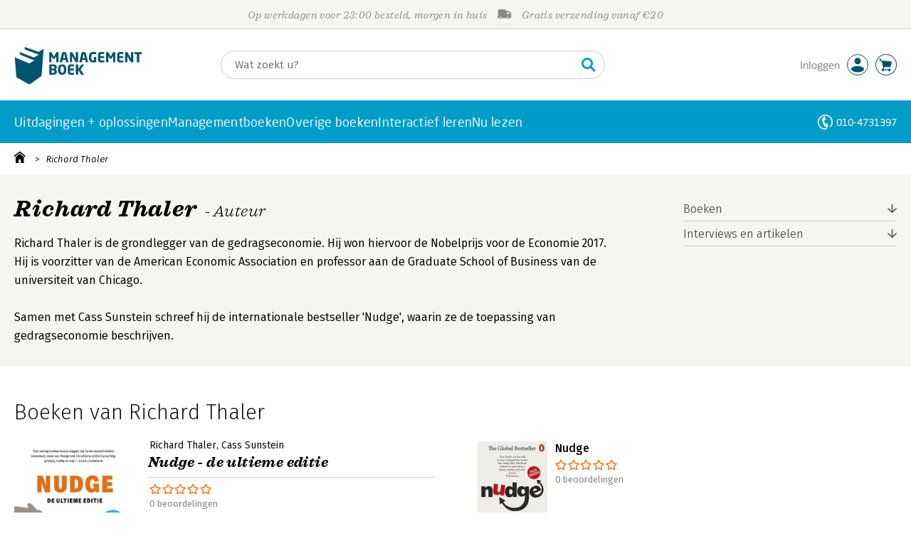

--- FILE ---
content_type: text/css;charset=UTF-8
request_url: https://i.mgtbk.nl/platform/m4-managementboek-00152512/dist/css/managementboek.css
body_size: 33964
content:
@charset "UTF-8";@keyframes checkmark-popup{0%{transform:scale(0)}50%{transform:scale(1.5)}to{transform:scale(1)}}@keyframes checkmark-popout{0%{transform:scale(1)}50%{transform:scale(1.5)}to{transform:scale(0)}}@keyframes label-pop{0%,to{transform:scale(1)}50%{transform:scale(1.5)}}@keyframes thumb-up-pop{0%,to{transform:scale(1)}50%{transform:translateY(-5px) scale(1.5)}}@keyframes thumb-down-pop{0%,to{transform:rotate(180deg) translateY(0) scale(1)}50%{transform:rotate(180deg) translateY(5px) scale(1.5)}}@keyframes overlay-popup{0%{opacity:0}to{opacity:.8}}@keyframes overlay-popout{0%{opacity:.8}80%,to{opacity:0}}@keyframes chevron-hover{0%,to{transform:translate(0,0)}50%{transform:translate(0,3px)}}@keyframes chevron-down-hover{0%,to{transform:rotate(180deg) translate(0,-2px)}50%{transform:rotate(180deg) translate(0,1px)}}@keyframes scale-in-ver-top{0%{transform:scaleY(0);transform-origin:100% 0;opacity:0}to{transform:scaleY(1);transform-origin:100% 0;opacity:1}}@keyframes scale-out-ver-top{0%{transform:scaleY(1);transform-origin:100% 0;opacity:1}to{transform:scaleY(0);transform-origin:100% 0;opacity:0}}@keyframes scale-in-tr{0%{transform:scale(0);transform-origin:100% 0}to{transform:scale(1);transform-origin:100% 0}}@keyframes scale-out-tr{0%{transform:scale(1);transform-origin:100% 0}to{transform:scale(0);transform-origin:100% 0}}@keyframes fa-spin{0%{transform:rotate(0deg)}to{transform:rotate(359deg)}}@keyframes sk-three-bounce{0%,80%,to{transform:scale(0)}40%{transform:scale(1)}}@keyframes spin-smooth{0%{transform:translateY(-50%) rotate(0deg)}to{transform:translateY(-50%) rotate(360deg)}}@keyframes check-fade-in{0%{transform:translateY(-50%) scale(.8);opacity:0}to{transform:translateY(-50%) scale(1);opacity:1}}@keyframes search-overlay-appear{0%{opacity:0;transform:scale(.98)}to{opacity:1;transform:scale(1)}}@keyframes spin{to{transform:rotate(360deg)}}html{line-height:1.15;-ms-text-size-adjust:100%;-webkit-text-size-adjust:100%;padding:0;overflow-y:scroll;min-height:100%}body{padding:0;line-height:1.25rem;font-size:14px;font-weight:370;font-family:"Fira Sans",sans-serif;transition:filter -webkit-filter .25s ease-in-out}h1{font-size:2em}.tekst p,body,button,h1,h2,html,input,select{margin:0}main{display:block;display:flex;flex-direction:column;min-height:400px}#page li.-line:hover,a{background-color:transparent}b,strong{font-weight:550}small{font-size:80%}img{border-style:none}[type=button],[type=reset],[type=submit],button{-webkit-appearance:button}fieldset{padding:.35em .75em .625em}button,input{overflow:visible}button,select{text-transform:none}textarea{margin:0;overflow:auto}[type=checkbox],[type=radio]{box-sizing:border-box;padding:0}::-webkit-input-placeholder{color:inherit;opacity:.54}::-webkit-search-decoration{-webkit-appearance:none}::-moz-focus-inner{border-style:none;padding:0}.ssb-prijs,.ssb-titel{font-family:"Sagona W05",serif;font-weight:700;font-style:italic;letter-spacing:.02em}.ssb-prijs{font-weight:900;font-style:normal}.overlay,.promo-overlay{position:fixed;top:0;left:0;width:100vw;height:100vh;z-index:299;background-color:rgba(61,77,81,.6);opacity:0;cursor:pointer;-webkit-user-select:none;-moz-user-select:none;user-select:none;display:none;transition:opacity .25s ease;will-change:opacity transform}.popup-containers.-active .overlay,main~div.-active>.overlay{display:block;opacity:.8}main~div.-visible>.overlay{opacity:.8}.popup-containers .overlay,.popup-containers .popup .tekst h1,[aria-hidden=true]{display:none}[aria-hidden=false]{display:block}body.-searching,html.-popup-active{overflow:hidden}html.-popup-active body{scrollbar-width:none}html.-popup-active .overlay{overscroll-behavior:contain}html.-popup-active body::-webkit-scrollbar{display:none}html.-popup-active #page{overflow:hidden!important;overscroll-behavior:contain;position:relative!important;padding-left:0;padding-top:0;padding-right:0;margin-left:0;margin-top:0}.popup-containers{font-size:14px;font-weight:370;font-family:"Fira Sans",sans-serif}.popup-containers .popup{position:fixed;display:none;background-color:#fff;border-radius:4px;z-index:300;max-width:40.625rem;box-sizing:border-box;left:calc(50% - 175px);top:20%;padding:1.25rem}.popup-containers .popup label{color:#000!important}.popup-containers .popup.-active{box-shadow:1px 1px 6px rgba(0,0,0,.4666666667);display:block}.popup-containers .popup a{color:inherit}.popup-containers .popup h6{font-family:"Fira Sans",sans-serif;font-weight:600;line-height:2.5rem;font-size:1rem;color:#4a4a4a}.popup-containers .popup>h6{line-height:2.5rem;font-size:1.125rem;margin-left:-1.25rem;margin-bottom:1.25rem;margin-top:-1.25rem;box-sizing:content-box;padding:0;text-indent:20px;border-bottom:thin solid #ccc;width:calc(100% + 2.5rem)}.popup-containers .popup .tekst{padding-right:1.25rem;padding-left:10px;box-sizing:border-box}.popup-containers .popup .tekst h2{font-size:1.125rem;margin-top:10px;margin-bottom:5px}.popup-containers .popup svg.close{background-image:url("data:image/svg+xml;charset=utf-8,%3Csvg xmlns='http://www.w3.org/2000/svg' fill='%234a4a4a' viewBox='0 0 320 512'%3E%3Cpath d='M193.94 256 296.5 153.44l21.15-21.15c3.12-3.12 3.12-8.19 0-11.31l-22.63-22.63c-3.12-3.12-8.19-3.12-11.31 0L160 222.06 36.29 98.34c-3.12-3.12-8.19-3.12-11.31 0L2.34 120.97c-3.12 3.12-3.12 8.19 0 11.31L126.06 256 2.34 379.71c-3.12 3.12-3.12 8.19 0 11.31l22.63 22.63c3.12 3.12 8.19 3.12 11.31 0L160 289.94 262.56 392.5l21.15 21.15c3.12 3.12 8.19 3.12 11.31 0l22.63-22.63c3.12-3.12 3.12-8.19 0-11.31z'/%3E%3C/svg%3E");position:absolute;top:10px;right:10px;width:1.25rem;height:1.25rem;background-size:20px 20px;cursor:pointer}.popup-containers .popup svg.close:hover{transform:translate(1px,1px)}.popup-containers .popup .sep{margin-top:1.875rem;margin-bottom:1.25rem;padding-bottom:1.25rem;border-bottom:thin solid #ccc}.popup-containers .popup.-confirm{max-width:calc(100vw - 2.5rem);width:26.5625rem}.popup-containers .popup.-confirm .-buttons{margin-top:2rem;display:flex;flex-wrap:wrap}.popup-containers .popup.-confirm .-buttons>*{margin-right:1.25rem;margin-bottom:.75rem}.popup-containers .popup.-confirm .-buttons>:last-child{margin-right:0}.popup-containers .popup.-confirm .-buttons .butters{width:10.15625rem;min-width:unset}.butters{box-sizing:border-box;display:inline-block;margin-bottom:0;padding:0 12px;text-align:center;border-radius:4px;vertical-align:middle;touch-action:manipulation;cursor:pointer;background-image:none;background-repeat:no-repeat;border:thin solid transparent;white-space:nowrap;-webkit-user-select:none;-moz-user-select:none;user-select:none;outline:0;height:2.5rem;line-height:2.375rem;font-weight:400;font-family:"Neo Sans W01",sans-serif;font-size:1rem;letter-spacing:.02em;text-decoration:none}.butters.-fira{font-weight:400;font-family:"Fira Sans",sans-serif;font-size:14px;letter-spacing:initial}.butters.-fullwidth,.butters.-fullwidth.-i50{width:100%;min-width:100%;max-width:100%}.butters.-large{font-size:1.125rem;height:3.125rem;line-height:3rem;background-size:32.5px;background-position:10px center;min-width:5.20833rem}.butters.-large.-mini{width:5.20833rem;max-width:5.20833rem;background-position:center}.butters.-light,.butters.-light.-white,.butters.-minishadow{box-shadow:0 1px 1px 0 #ccc}.butters.-transparent{color:var(--mb-offblack);background-color:var(--transparent)}.butters.-light,.butters.-transparent{border:thin solid #505050}.butters.-down.-light,.butters.-light:hover,.butters.-transparent.-down,.butters.-transparent:hover{background-color:var(--mb-offwhite)}.butters.-disabled.-light,.butters.-light,.butters.-transparent.-disabled,.butters.-transparent[disabled],.butters[disabled].-light{background-color:var(--transparent)}.butters.-blueborder.-light,.butters.-transparent.-blueborder{border-color:var(--mb-lightblue, #019dc8)!important}.butters.-blueborder.-light:active,.butters.-blueborder.-light:hover,.butters.-transparent.-blueborder:active,.butters.-transparent.-blueborder:hover{background-color:#fff}.butters.-blueborder.-light:hover,.butters.-transparent.-blueborder:hover{box-shadow:0 0 4px 0 rgba(80,80,80,.8)}.butters.-light:focus,.butters.-light:focus:focus,.butters.-light:hover,.butters.-light:hover:active,.butters.-transparent:focus,.butters.-transparent:focus:active,.butters.-transparent:focus:focus,.butters.-transparent:hover,.butters.-transparent:hover:active,.butters.-transparent:hover:focus{color:#000}.butters.-light:hover,.butters.-transparent:hover{box-shadow:0 0 4px 0 rgba(90,90,90,.8)}.butters.-white{font-weight:500;color:#00556c}.butters.-light.-white,.butters.-white{border:thin solid #fff;min-width:unset;color:var(--mb-offblack);background-color:var(--mb-white)}.butters.-white.-down,.butters.-white:hover{background-color:var(--mb-offwhite)}.butters.-white.-disabled,.butters.-white[disabled]{background-color:var(--mb-white)}.butters.-white:focus,.butters.-white:focus:active,.butters.-white:focus:focus,.butters.-white:hover,.butters.-white:hover:active,.butters.-white:hover:focus{color:#000}.butters.-white:hover{box-shadow:0 0 4px 0 rgba(90,90,90,.8)}.butters.-white.-orange-text{color:#ff6700}.butters.-white.-with-prijs{border:thin solid #505050}.butters.-light.-white u,.butters.-white u{color:#888;font-weight:400;text-decoration:none}.butters.-cart,.butters.-has-icon{background-size:22px 22px;background-position:9px 7px}.butters.-bigplus,.butters.-calculator,.butters.-cart,.butters.-check,.butters.-download,.butters.-has-icon,.butters.-printer,.butters.-share,.butters.-times,.butters.-upload{padding-left:2.5rem;text-align:left;background-repeat:no-repeat}.butters.-calculator,.butters.-printer{background-position:9px 7px}.butters.-pen,.butters.-reserveer{background-size:22px 22px}.butters.-audio,.butters.-ebook,.butters.-pen,.butters.-reserveer{padding-left:2.5rem;text-align:left;background-repeat:no-repeat;background-position:9px 7px}.butters.-h30.-audio,.butters.-h30.-bigplus,.butters.-h30.-calculator,.butters.-h30.-cart,.butters.-h30.-check,.butters.-h30.-download,.butters.-h30.-ebook,.butters.-h30.-pen,.butters.-h30.-printer,.butters.-h30.-reserveer,.butters.-h30.-share,.butters.-h30.-times,.butters.-h30.-upload,.butters.-has-icon.-h30,.butters.-has-icon.-i30,.butters.-i30.-audio,.butters.-i30.-bigplus,.butters.-i30.-calculator,.butters.-i30.-cart,.butters.-i30.-check,.butters.-i30.-download,.butters.-i30.-ebook,.butters.-i30.-pen,.butters.-i30.-printer,.butters.-i30.-reserveer,.butters.-i30.-share,.butters.-i30.-times,.butters.-i30.-upload{padding-left:2.5rem;background-position:9px 4px}.butters.-has-icon.-large,.butters.-large.-audio,.butters.-large.-bigplus,.butters.-large.-calculator,.butters.-large.-cart,.butters.-large.-check,.butters.-large.-download,.butters.-large.-ebook,.butters.-large.-pen,.butters.-large.-printer,.butters.-large.-reserveer,.butters.-large.-share,.butters.-large.-times,.butters.-large.-upload{padding-left:3.75rem;background-size:28px;background-position:17px center}.butters.-cart{background-image:url("data:image/svg+xml;charset=utf-8,%3Csvg xmlns='http://www.w3.org/2000/svg' width='22' height='23'%3E%3Cpath fill='%23fff' fill-rule='evenodd' d='M18.985 15.313a1.28 1.28 0 0 0 1.27-1.29L22 6.739a1.28 1.28 0 0 0-1.27-1.29L5.382 3.675q-.134 0-.261.026l-1.833-1.3c.01-.073.022-.144.022-.219C3.31 1.253 2.57.5 1.655.5S0 1.253 0 2.182s.74 1.682 1.655 1.682c.182 0 .353-.037.517-.093l1.994 1.415 2.128 8.837c0 .532.317.986.766 1.184l-.785 2.648a2.306 2.306 0 0 0-2.158 2.315c0 1.286 1.026 2.33 2.291 2.33.985 0 1.818-.636 2.142-1.523h7.047c.322.887 1.155 1.523 2.14 1.523 1.266 0 2.292-1.044 2.292-2.33s-1.026-2.328-2.292-2.328c-.923 0-1.716.56-2.077 1.36H8.487a2.3 2.3 0 0 0-.563-.765l.927-3.124z'/%3E%3C/svg%3E")}.butters.-bigplus,.butters.-calculator,.butters.-cart,.butters.-check,.butters.-download,.butters.-pen,.butters.-printer,.butters.-share,.butters.-times,.butters.-upload{color:var(--mb-orange-fill);background-color:var(--mb-orange)}.butters.-reserveer{background-image:url("data:image/svg+xml;charset=utf-8,%3Csvg xmlns='http://www.w3.org/2000/svg' width='22' height='23'%3E%3Cpath fill='%23fff' fill-rule='evenodd' d='M18.985 15.313a1.28 1.28 0 0 0 1.27-1.29L22 6.739a1.28 1.28 0 0 0-1.27-1.29L5.382 3.675q-.134 0-.261.026l-1.833-1.3c.01-.073.022-.144.022-.219C3.31 1.253 2.57.5 1.655.5S0 1.253 0 2.182s.74 1.682 1.655 1.682c.182 0 .353-.037.517-.093l1.994 1.415 2.128 8.837c0 .532.317.986.766 1.184l-.785 2.648a2.306 2.306 0 0 0-2.158 2.315c0 1.286 1.026 2.33 2.291 2.33.985 0 1.818-.636 2.142-1.523h7.047c.322.887 1.155 1.523 2.14 1.523 1.266 0 2.292-1.044 2.292-2.33s-1.026-2.328-2.292-2.328c-.923 0-1.716.56-2.077 1.36H8.487a2.3 2.3 0 0 0-.563-.765l.927-3.124z'/%3E%3C/svg%3E")}.butters.-audio,.butters.-ebook{color:var(--mb-orange-fill);background-color:var(--mb-orange);background-image:url("data:image/svg+xml;charset=utf-8,%3Csvg xmlns='http://www.w3.org/2000/svg' width='23' height='32' fill='%23fff'%3E%3Cpath fill-rule='evenodd' d='M2 .5h19a2 2 0 0 1 2 2v27a2 2 0 0 1-2 2H2a2 2 0 0 1-2-2v-27a2 2 0 0 1 2-2m8 28v1h3v-1zm-6-26a2 2 0 0 0-2 2v20a2 2 0 0 0 2 2h15a2 2 0 0 0 2-2v-20a2 2 0 0 0-2-2z'/%3E%3C/svg%3E");background-position-y:51%;background-size:20px}.butters.-audio:hover,.butters.-bigplus:hover,.butters.-calculator:hover,.butters.-cart.-down,.butters.-cart:hover,.butters.-check:hover,.butters.-down.-audio,.butters.-down.-bigplus,.butters.-down.-calculator,.butters.-down.-check,.butters.-down.-download,.butters.-down.-ebook,.butters.-down.-pen,.butters.-down.-printer,.butters.-down.-reserveer,.butters.-down.-share,.butters.-down.-times,.butters.-down.-upload,.butters.-download:hover,.butters.-ebook:hover,.butters.-pen:hover,.butters.-printer:hover,.butters.-share:hover,.butters.-times:hover,.butters.-upload:hover{background-color:var(--mb-orange-hover)}.butters.-cart.-disabled,.butters.-cart[disabled],.butters.-disabled.-audio,.butters.-disabled.-bigplus,.butters.-disabled.-calculator,.butters.-disabled.-check,.butters.-disabled.-download,.butters.-disabled.-ebook,.butters.-disabled.-pen,.butters.-disabled.-printer,.butters.-disabled.-reserveer,.butters.-disabled.-share,.butters.-disabled.-times,.butters.-disabled.-upload,.butters[disabled].-audio,.butters[disabled].-bigplus,.butters[disabled].-calculator,.butters[disabled].-check,.butters[disabled].-download,.butters[disabled].-ebook,.butters[disabled].-pen,.butters[disabled].-printer,.butters[disabled].-reserveer,.butters[disabled].-share,.butters[disabled].-times,.butters[disabled].-upload{background-color:var(--#ccc)}.butters.-cart.-with-verlanglijst,.butters.-with-verlanglijst.-audio,.butters.-with-verlanglijst.-bigplus,.butters.-with-verlanglijst.-calculator,.butters.-with-verlanglijst.-check,.butters.-with-verlanglijst.-download,.butters.-with-verlanglijst.-ebook,.butters.-with-verlanglijst.-pen,.butters.-with-verlanglijst.-printer,.butters.-with-verlanglijst.-reserveer,.butters.-with-verlanglijst.-share,.butters.-with-verlanglijst.-times,.butters.-with-verlanglijst.-upload{width:100%;margin-right:10px;color:#fff}.butters.-cart.-with-verlanglijst.-mini,.butters.-with-verlanglijst.-mini.-audio,.butters.-with-verlanglijst.-mini.-bigplus,.butters.-with-verlanglijst.-mini.-calculator,.butters.-with-verlanglijst.-mini.-check,.butters.-with-verlanglijst.-mini.-download,.butters.-with-verlanglijst.-mini.-ebook,.butters.-with-verlanglijst.-mini.-pen,.butters.-with-verlanglijst.-mini.-printer,.butters.-with-verlanglijst.-mini.-reserveer,.butters.-with-verlanglijst.-mini.-share,.butters.-with-verlanglijst.-mini.-times,.butters.-with-verlanglijst.-mini.-upload{margin-right:5px}.butters.-audio.-light,.butters.-bigplus.-light,.butters.-calculator.-light,.butters.-cart.-light,.butters.-cart.-transparent,.butters.-check.-light,.butters.-download.-light,.butters.-ebook.-light,.butters.-pen.-light,.butters.-printer.-light,.butters.-reserveer.-light,.butters.-share.-light,.butters.-times.-light,.butters.-transparent.-audio,.butters.-transparent.-bigplus,.butters.-transparent.-calculator,.butters.-transparent.-check,.butters.-transparent.-download,.butters.-transparent.-ebook,.butters.-transparent.-pen,.butters.-transparent.-printer,.butters.-transparent.-reserveer,.butters.-transparent.-share,.butters.-transparent.-times,.butters.-transparent.-upload,.butters.-upload.-light{color:var(--mb-offblack);background-color:var(--transparent)}.butters.-audio.-light:hover,.butters.-bigplus.-light:hover,.butters.-calculator.-light:hover,.butters.-cart.-down.-light,.butters.-cart.-light:hover,.butters.-cart.-transparent.-down,.butters.-cart.-transparent:hover,.butters.-check.-light:hover,.butters.-down.-audio.-light,.butters.-down.-bigplus.-light,.butters.-down.-calculator.-light,.butters.-down.-check.-light,.butters.-down.-download.-light,.butters.-down.-ebook.-light,.butters.-down.-pen.-light,.butters.-down.-printer.-light,.butters.-down.-reserveer.-light,.butters.-down.-share.-light,.butters.-down.-times.-light,.butters.-down.-upload.-light,.butters.-download.-light:hover,.butters.-ebook.-light:hover,.butters.-pen.-light:hover,.butters.-printer.-light:hover,.butters.-reserveer.-light:hover,.butters.-share.-light:hover,.butters.-times.-light:hover,.butters.-transparent.-audio:hover,.butters.-transparent.-bigplus:hover,.butters.-transparent.-calculator:hover,.butters.-transparent.-check:hover,.butters.-transparent.-down.-audio,.butters.-transparent.-down.-bigplus,.butters.-transparent.-down.-calculator,.butters.-transparent.-down.-check,.butters.-transparent.-down.-download,.butters.-transparent.-down.-ebook,.butters.-transparent.-down.-pen,.butters.-transparent.-down.-printer,.butters.-transparent.-down.-reserveer,.butters.-transparent.-down.-share,.butters.-transparent.-down.-times,.butters.-transparent.-down.-upload,.butters.-transparent.-download:hover,.butters.-transparent.-ebook:hover,.butters.-transparent.-pen:hover,.butters.-transparent.-printer:hover,.butters.-transparent.-reserveer:hover,.butters.-transparent.-share:hover,.butters.-transparent.-times:hover,.butters.-transparent.-upload:hover,.butters.-upload.-light:hover{background-color:var(--mb-offwhite)}.butters.-cart.-disabled.-light,.butters.-cart.-transparent.-disabled,.butters.-cart.-transparent[disabled],.butters.-cart[disabled].-light,.butters.-disabled.-audio.-light,.butters.-disabled.-bigplus.-light,.butters.-disabled.-calculator.-light,.butters.-disabled.-check.-light,.butters.-disabled.-download.-light,.butters.-disabled.-ebook.-light,.butters.-disabled.-pen.-light,.butters.-disabled.-printer.-light,.butters.-disabled.-reserveer.-light,.butters.-disabled.-share.-light,.butters.-disabled.-times.-light,.butters.-disabled.-upload.-light,.butters.-transparent.-disabled.-audio,.butters.-transparent.-disabled.-bigplus,.butters.-transparent.-disabled.-calculator,.butters.-transparent.-disabled.-check,.butters.-transparent.-disabled.-download,.butters.-transparent.-disabled.-ebook,.butters.-transparent.-disabled.-pen,.butters.-transparent.-disabled.-printer,.butters.-transparent.-disabled.-reserveer,.butters.-transparent.-disabled.-share,.butters.-transparent.-disabled.-times,.butters.-transparent.-disabled.-upload,.butters.-transparent[disabled].-audio,.butters.-transparent[disabled].-bigplus,.butters.-transparent[disabled].-calculator,.butters.-transparent[disabled].-check,.butters.-transparent[disabled].-download,.butters.-transparent[disabled].-ebook,.butters.-transparent[disabled].-pen,.butters.-transparent[disabled].-printer,.butters.-transparent[disabled].-reserveer,.butters.-transparent[disabled].-share,.butters.-transparent[disabled].-times,.butters.-transparent[disabled].-upload,.butters[disabled].-audio.-light,.butters[disabled].-bigplus.-light,.butters[disabled].-calculator.-light,.butters[disabled].-check.-light,.butters[disabled].-download.-light,.butters[disabled].-ebook.-light,.butters[disabled].-pen.-light,.butters[disabled].-printer.-light,.butters[disabled].-reserveer.-light,.butters[disabled].-share.-light,.butters[disabled].-times.-light,.butters[disabled].-upload.-light{background-color:var(--mb-transparent)}.butters.-cart.-w50,.butters.-w50.-audio,.butters.-w50.-bigplus,.butters.-w50.-calculator,.butters.-w50.-check,.butters.-w50.-download,.butters.-w50.-ebook,.butters.-w50.-pen,.butters.-w50.-printer,.butters.-w50.-reserveer,.butters.-w50.-share,.butters.-w50.-times,.butters.-w50.-upload{width:3.125rem;max-width:3.125rem;min-width:3.125rem;background-position:center}.butters a.disabled,.butters.-cart.-niet-gemachtigd,.butters.-niet-gemachtigd.-audio,.butters.-niet-gemachtigd.-bigplus,.butters.-niet-gemachtigd.-calculator,.butters.-niet-gemachtigd.-check,.butters.-niet-gemachtigd.-download,.butters.-niet-gemachtigd.-ebook,.butters.-niet-gemachtigd.-pen,.butters.-niet-gemachtigd.-printer,.butters.-niet-gemachtigd.-reserveer,.butters.-niet-gemachtigd.-share,.butters.-niet-gemachtigd.-times,.butters.-niet-gemachtigd.-upload,fieldset[disabled] .butters a{pointer-events:none}.butters.-cart.-loading,.butters.-loading.-audio,.butters.-loading.-bigplus,.butters.-loading.-calculator,.butters.-loading.-check,.butters.-loading.-download,.butters.-loading.-ebook,.butters.-loading.-pen,.butters.-loading.-printer,.butters.-loading.-reserveer,.butters.-loading.-share,.butters.-loading.-times,.butters.-loading.-upload{background-image:url("data:image/svg+xml;charset=utf-8,%3Csvg xmlns='http://www.w3.org/2000/svg' fill='%234a4a4a' viewBox='0 0 100 100'%3E%3Ccircle cx='6' cy='50' r='6'%3E%3Canimate attributeName='opacity' begin='.1' dur='1s' repeatCount='indefinite' values='0;1;0'/%3E%3C/circle%3E%3Ccircle cx='26' cy='50' r='6'%3E%3Canimate attributeName='opacity' begin='.2' dur='1s' repeatCount='indefinite' values='0;1;0'/%3E%3C/circle%3E%3Ccircle cx='46' cy='50' r='6'%3E%3Canimate attributeName='opacity' begin='.3' dur='1s' repeatCount='indefinite' values='0;1;0'/%3E%3C/circle%3E%3C/svg%3E")}.butters.-audio{background-image:url("data:image/svg+xml;charset=utf-8,%3Csvg xmlns='http://www.w3.org/2000/svg' width='30' height='27' fill='%23fff'%3E%3Cpath d='M9.375 15.482c1.035 0 1.875.833 1.875 1.86v7.422c0 1.028-.84 1.861-1.875 1.861h-.938c-2.07 0-3.75-1.666-3.75-3.721v-3.7c0-2.056 1.68-3.722 3.75-3.722zm12.187 0c2.072 0 3.75 1.666 3.75 3.721v3.7c0 2.056-1.678 3.722-3.75 3.722h-.937a1.87 1.87 0 0 1-1.875-1.86v-7.422c0-1.028.84-1.86 1.875-1.86h.937zM15 .625c8.384 0 14.732 6.914 15 14.857v6.5c0 .513-.42.929-.938.929h-.937a.933.933 0 0 1-.938-.929v-6.5c0-6.655-5.468-12.06-12.187-12.06S2.812 8.827 2.812 15.482v6.5a.933.933 0 0 1-.937.929H.937A.933.933 0 0 1 0 21.982v-6.5C.268 7.54 6.616.625 15 .625'/%3E%3C/svg%3E")}.butters.-ebook.-i30,.butters.-i30.-audio{background-size:15px;background-position-y:center}.butters.-audio.-i30{background-size:17px}.butters.-green,.butters.-reserveer{color:var(--mb-green-fill);background-color:var(--mb-green)}.butters.-reserveer.-down,.butters.-reserveer:hover{background-color:var(--mb-green-hover)}.butters.-reserveer.-disabled,.butters.-reserveer[disabled]{background-color:var(--mb-lightgray)}.butters.-green.-down,.butters.-green:hover{background-color:var(--mb-green-hover)}.butters.-green.-disabled,.butters.-green[disabled]{background-color:var(--mb-lightgray)}.butters.-orange{color:var(--mb-orange-fill);background-color:var(--mb-orange)}.butters.-orange.-down,.butters.-orange:hover{background-color:var(--mb-orange-hover)}.butters.-orange.-disabled,.butters.-orange[disabled]{background-color:var(--mb-lightgray)}.butters.-blue{color:var(--mb-darkblue-fill);background-color:var(--mb-darkblue)}.butters.-blue.-down,.butters.-blue:hover{background-color:var(--mb-darkblue-hover)}.butters.-blue.-disabled,.butters.-blue[disabled]{background-color:var(--mb-lightgray)}.butters.-blue [disabled],.butters.-blue.-disabled,.input-text-container.-password .container button:hover{color:#000}.butters.-blue.-white [disabled],.butters.-blue.-white.-disabled,.butters.-blue.-white:hover{color:#fff}.butters.-lightblue{color:var(--mb-lightblue-fill);background-color:var(--mb-lightblue)}.butters.-lightblue.-down,.butters.-lightblue:hover{background-color:var(--mb-lightblue-hover)}.butters.-lightblue.-disabled,.butters.-lightblue[disabled]{background-color:var(--mb-lightgray)}.butters.-pen{background-image:url("data:image/svg+xml;charset=utf-8,%3Csvg xmlns='http://www.w3.org/2000/svg' width='22' height='22' fill='%23fff'%3E%3Cpath fill-rule='evenodd' d='M19.768 22H5.32c-.703 0-1.275-.496-1.275-1.106s.572-1.108 1.275-1.108h14.448c.706 0 1.277.498 1.277 1.108S20.474 22 19.768 22M0 21.336l1.209-7.407 4.446 2.63L0 21.337zm1.664-8.216 5.328-9.46 4.446 2.633-5.328 9.46zm5.98-10.614L8.585.834a1.604 1.604 0 0 1 2.22-.61l1.63.963a1.69 1.69 0 0 1 .596 2.277l-.94 1.672z'/%3E%3C/svg%3E")}.butters.-pen.-light,.butters.-pen.-transparent{border:thin solid #505050;background-image:url("data:image/svg+xml;charset=utf-8,%3Csvg xmlns='http://www.w3.org/2000/svg' fill='%234a4a4a' viewBox='0 0 512 512'%3E%3Cpath d='m493.26 56.26-37.51-37.51C443.25 6.25 426.87 0 410.49 0s-32.76 6.25-45.25 18.74l-74.49 74.49L256 127.98 12.85 371.12.15 485.34C-1.45 499.72 9.88 512 23.95 512c.89 0 1.79-.05 2.69-.15l114.14-12.61L384.02 256l34.74-34.74 74.49-74.49c25-25 25-65.52.01-90.51M118.75 453.39l-67.58 7.46 7.53-67.69 231.24-231.24 31.02-31.02 60.14 60.14-31.02 31.02zm340.56-340.57-44.28 44.28-60.13-60.14 44.28-44.28c4.08-4.08 8.84-4.69 11.31-4.69s7.24.61 11.31 4.69l37.51 37.51c6.24 6.25 6.24 16.4 0 22.63'/%3E%3C/svg%3E")}.butters.-pen.-h30.-light,.butters.-pen.-transparent.-h30{background-size:15px 17px;padding:0 1.25rem;text-indent:12px}.butters.-printer{background-image:url("data:image/svg+xml;charset=utf-8,%3Csvg xmlns='http://www.w3.org/2000/svg' fill='%23fff' viewBox='0 0 512 512'%3E%3Cpath d='M400 264c-13.25 0-24 10.74-24 24 0 13.25 10.75 24 24 24s24-10.75 24-24c0-13.26-10.75-24-24-24m32-88V99.88c0-12.73-5.06-24.94-14.06-33.94l-51.88-51.88c-9-9-21.21-14.06-33.94-14.06H110.48C93.64 0 80 14.33 80 32v144c-44.18 0-80 35.82-80 80v128c0 8.84 7.16 16 16 16h64v96c0 8.84 7.16 16 16 16h320c8.84 0 16-7.16 16-16v-96h64c8.84 0 16-7.16 16-16V256c0-44.18-35.82-80-80-80M128 48h192v48c0 8.84 7.16 16 16 16h48v64H128zm256 416H128v-64h256zm80-112H48v-96c0-17.64 14.36-32 32-32h352c17.64 0 32 14.36 32 32z'/%3E%3C/svg%3E");background-size:20px 20px;background-position-y:center}.butters.-calculator{background-size:17px 22px;background-image:url("data:image/svg+xml;charset=utf-8,%3Csvg xmlns='http://www.w3.org/2000/svg' width='15' height='22'%3E%3Cpath fill='%23fff' fill-rule='evenodd' d='M2.695 0h9.612C13.653 0 15 1.304 15 2.608v16.784C15 20.697 13.653 22 12.307 22H2.695C1.347 22 0 20.697 0 19.392V2.608C0 1.304 1.347 0 2.695 0M2 7h11V2H2zm3 6h1.996v-2H5zm0 3h1.996v-2H5zm0 3h1.996v-2H5zm3-6h1.996v-2H8zm0 3h1.996v-2H8zm0 3h1.996v-2H8zm3-6h1.996v-2H11zm0 3h1.996v-2H11zm0 3h1.996v-2H11zm-9-6h1.996v-2H2zm0 3h1.996v-2H2zm0 3h1.996v-2H2z'/%3E%3C/svg%3E")}.butters.-calculator.-i30{background-size:14px;padding-left:1.875rem}.butters.-bigplus,.butters.-check,.butters.-times{background-position:10px center;background-size:21px 21px;background-image:url("data:image/svg+xml;charset=utf-8,%3Csvg xmlns='http://www.w3.org/2000/svg' fill='%23fff' viewBox='0 0 512 512'%3E%3Cpath d='M435.848 83.466 172.804 346.51l-96.652-96.652c-4.686-4.686-12.284-4.686-16.971 0l-28.284 28.284c-4.686 4.686-4.686 12.284 0 16.971l133.421 133.421c4.686 4.686 12.284 4.686 16.971 0l299.813-299.813c4.686-4.686 4.686-12.284 0-16.971l-28.284-28.284c-4.686-4.686-12.284-4.686-16.97 0'/%3E%3C/svg%3E")}.butters.-bigplus,.butters.-times{background-image:url("data:image/svg+xml;charset=utf-8,%3Csvg xmlns='http://www.w3.org/2000/svg' fill='%23fff' viewBox='0 0 384 512'%3E%3Cpath d='M368 224H224V80c0-8.84-7.16-16-16-16h-32c-8.84 0-16 7.16-16 16v144H16c-8.84 0-16 7.16-16 16v32c0 8.84 7.16 16 16 16h144v144c0 8.84 7.16 16 16 16h32c8.84 0 16-7.16 16-16V288h144c8.84 0 16-7.16 16-16v-32c0-8.84-7.16-16-16-16'/%3E%3C/svg%3E")}.butters.-times{background-image:url("data:image/svg+xml;charset=utf-8,%3Csvg xmlns='http://www.w3.org/2000/svg' fill='%23fff' viewBox='0 0 320 512'%3E%3Cpath d='m207.6 256 107.72-107.72c6.23-6.23 6.23-16.34 0-22.58l-25.03-25.03c-6.23-6.23-16.34-6.23-22.58 0L160 208.4 52.28 100.68c-6.23-6.23-16.34-6.23-22.58 0L4.68 125.7c-6.23 6.23-6.23 16.34 0 22.58L112.4 256 4.68 363.72c-6.23 6.23-6.23 16.34 0 22.58l25.03 25.03c6.23 6.23 16.34 6.23 22.58 0L160 303.6l107.72 107.72c6.23 6.23 16.34 6.23 22.58 0l25.03-25.03c6.23-6.23 6.23-16.34 0-22.58z'/%3E%3C/svg%3E")}.butters.-times.-light,.butters.-times.-transparent{background-image:url("data:image/svg+xml;charset=utf-8,%3Csvg xmlns='http://www.w3.org/2000/svg' fill='%234a4a4a' viewBox='0 0 320 512'%3E%3Cpath d='m207.6 256 107.72-107.72c6.23-6.23 6.23-16.34 0-22.58l-25.03-25.03c-6.23-6.23-16.34-6.23-22.58 0L160 208.4 52.28 100.68c-6.23-6.23-16.34-6.23-22.58 0L4.68 125.7c-6.23 6.23-6.23 16.34 0 22.58L112.4 256 4.68 363.72c-6.23 6.23-6.23 16.34 0 22.58l25.03 25.03c6.23 6.23 16.34 6.23 22.58 0L160 303.6l107.72 107.72c6.23 6.23 16.34 6.23 22.58 0l25.03-25.03c6.23-6.23 6.23-16.34 0-22.58z'/%3E%3C/svg%3E")}.butters.-download,.butters.-upload{background-position:9px center;background-size:22px 22px;background-image:url("data:image/svg+xml;charset=utf-8,%3Csvg xmlns='http://www.w3.org/2000/svg' fill='%23fff' viewBox='0 0 384 512'%3E%3Cpath d='m348.5 232.1-148 148.4c-4.7 4.7-12.3 4.7-17 0l-148-148.4c-4.7-4.7-4.7-12.3 0-17l19.6-19.6c4.8-4.8 12.5-4.7 17.1.2l93.7 97.1V44c0-6.6 5.4-12 12-12h28c6.6 0 12 5.4 12 12v248.8l93.7-97.1c4.7-4.8 12.4-4.9 17.1-.2l19.6 19.6c4.9 4.7 4.9 12.3.2 17M372 428H12c-6.6 0-12 5.4-12 12v28c0 6.6 5.4 12 12 12h360c6.6 0 12-5.4 12-12v-28c0-6.6-5.4-12-12-12'/%3E%3C/svg%3E")}.butters.-download.-light,.butters.-download.-transparent{background-image:url("data:image/svg+xml;charset=utf-8,%3Csvg xmlns='http://www.w3.org/2000/svg' fill='%234a4a4a' viewBox='0 0 384 512'%3E%3C!--! Font Awesome Pro 6.4.0 by @fontawesome - https://fontawesome.com License - https://fontawesome.com/license (Commercial License) Copyright 2023 Fonticons, Inc.--%3E%3Cpath d='M16 480c-8.8 0-16-7.2-16-16s7.2-16 16-16h352c8.8 0 16 7.2 16 16s-7.2 16-16 16zm187.3-100.7c-6.2 6.2-16.4 6.2-22.6 0l-128-128c-6.2-6.2-6.2-16.4 0-22.6s16.4-6.2 22.6 0L176 329.4V48c0-8.8 7.2-16 16-16s16 7.2 16 16v281.4l100.7-100.7c6.2-6.2 16.4-6.2 22.6 0s6.2 16.4 0 22.6z'/%3E%3C/svg%3E");background-color:transparent}.butters.-download.-loading{background-image:url("data:image/svg+xml;charset=utf-8,%3Csvg xmlns='http://www.w3.org/2000/svg' fill='%234a4a4a' viewBox='0 0 100 100'%3E%3Ccircle cx='6' cy='50' r='6'%3E%3Canimate attributeName='opacity' begin='.1' dur='1s' repeatCount='indefinite' values='0;1;0'/%3E%3C/circle%3E%3Ccircle cx='26' cy='50' r='6'%3E%3Canimate attributeName='opacity' begin='.2' dur='1s' repeatCount='indefinite' values='0;1;0'/%3E%3C/circle%3E%3Ccircle cx='46' cy='50' r='6'%3E%3Canimate attributeName='opacity' begin='.3' dur='1s' repeatCount='indefinite' values='0;1;0'/%3E%3C/circle%3E%3C/svg%3E")}.butters.-upload{background-image:url("data:image/svg+xml;charset=utf-8,%3Csvg xmlns='http://www.w3.org/2000/svg' fill='%23fff' viewBox='0 0 384 512'%3E%3Cpath d='m35.5 183.9 148-148.4c4.7-4.7 12.3-4.7 17 0l148 148.4c4.7 4.7 4.7 12.3 0 17l-19.6 19.6c-4.8 4.8-12.5 4.7-17.1-.2L218 123.2V372c0 6.6-5.4 12-12 12h-28c-6.6 0-12-5.4-12-12V123.2l-93.7 97.1c-4.7 4.8-12.4 4.9-17.1.2l-19.6-19.6c-4.8-4.7-4.8-12.3-.1-17M372 428H12c-6.6 0-12 5.4-12 12v28c0 6.6 5.4 12 12 12h360c6.6 0 12-5.4 12-12v-28c0-6.6-5.4-12-12-12'/%3E%3C/svg%3E")}.butters.-upload.-light,.butters.-upload.-transparent{background-image:url("data:image/svg+xml;charset=utf-8,%3Csvg xmlns='http://www.w3.org/2000/svg' fill='%234a4a4a' viewBox='0 0 384 512'%3E%3Cpath d='m35.5 183.9 148-148.4c4.7-4.7 12.3-4.7 17 0l148 148.4c4.7 4.7 4.7 12.3 0 17l-19.6 19.6c-4.8 4.8-12.5 4.7-17.1-.2L218 123.2V372c0 6.6-5.4 12-12 12h-28c-6.6 0-12-5.4-12-12V123.2l-93.7 97.1c-4.7 4.8-12.4 4.9-17.1.2l-19.6-19.6c-4.8-4.7-4.8-12.3-.1-17M372 428H12c-6.6 0-12 5.4-12 12v28c0 6.6 5.4 12 12 12h360c6.6 0 12-5.4 12-12v-28c0-6.6-5.4-12-12-12'/%3E%3C/svg%3E");background-color:transparent}.butters.-share{background-position:9px 9px;background-size:20px 20px;background-image:url("data:image/svg+xml;charset=utf-8,%3Csvg xmlns='http://www.w3.org/2000/svg' fill='%23fff' viewBox='0 0 448 512'%3E%3Cpath d='M352 320c-22.608 0-43.387 7.819-59.79 20.895l-102.486-64.054a96.55 96.55 0 0 0 0-41.683l102.486-64.054C308.613 184.181 329.392 192 352 192c53.019 0 96-42.981 96-96S405.019 0 352 0s-96 42.981-96 96c0 7.158.79 14.13 2.276 20.841L155.79 180.895C139.387 167.819 118.608 160 96 160c-53.019 0-96 42.981-96 96s42.981 96 96 96c22.608 0 43.387-7.819 59.79-20.895l102.486 64.054A96.3 96.3 0 0 0 256 416c0 53.019 42.981 96 96 96s96-42.981 96-96-42.981-96-96-96'/%3E%3C/svg%3E")}.butters.-h25,.butters.-h30{padding-left:0;padding-right:0}.butters.-h25{height:1.5625rem;line-height:1.4375rem;background-size:16.25px;background-position:10px center;min-width:2.60417rem}.butters.-h25.-mini,.butters.-h30.-mini{width:2.60417rem;max-width:2.60417rem;background-position:center}.butters.-h30{height:1.875rem;line-height:1.75rem;background-size:19.5px;min-width:3.125rem}.butters.-h30.-mini{width:3.125rem;max-width:3.125rem}.butters.-h30,.butters.-h50,.butters.-i25{background-position:10px center}.butters.-h50{font-size:1.125rem;height:3.125rem;line-height:3rem;background-size:32.5px;min-width:5.20833rem}.butters.-h50.-mini,.butters.-i25.-mini{width:5.20833rem;max-width:5.20833rem;background-position:center}.butters.-i25{padding:0;height:1.5625rem;line-height:1.4375rem;background-size:16.25px;min-width:2.60417rem}.butters.-i25.-mini{width:2.60417rem;max-width:2.60417rem}.butters.-i25.-fullwidth{background-position:left 15px center;text-indent:60px;text-align:left}.butters.-i30,.butters.-i40,.butters.-i50{padding:0;height:1.875rem;line-height:1.75rem;background-size:19.5px;background-position:10px center;min-width:3.125rem}.butters.-i30.-mini{width:3.125rem;max-width:3.125rem;background-position:center}.butters.-i30.-fullwidth{background-position:left 15px center;text-indent:60px;text-align:left}.butters.-i40,.butters.-i50{height:2.5rem;line-height:2.375rem;background-size:26px;min-width:4.16667rem}.butters.-i40.-mini{width:4.16667rem;max-width:4.16667rem;background-position:center}.butters.-i40.-fullwidth{background-position:left 15px center;text-indent:60px;text-align:left}.butters.-i50{font-size:1.125rem;height:3.125rem;line-height:3rem;background-size:32.5px;min-width:5.20833rem}.butters.-i50.-mini{width:5.20833rem;max-width:5.20833rem;background-position:center}.butters.-i50.-fullwidth{background-position:left 15px center;text-indent:60px;text-align:left}.butters.-verlanglijst{background-image:url("data:image/svg+xml;charset=utf-8,%3Csvg xmlns='http://www.w3.org/2000/svg' width='24' height='20' stroke='%234a4a4a'%3E%3Cpath fill='none' d='M12 19a.78.78 0 0 1-.54-.21L3.8 11.733C3.7 11.652 1 9.297 1 6.484 1 3.051 3.198 1 6.868 1 9.017 1 11.03 2.617 12 3.531 12.97 2.617 14.983 1 17.132 1 20.802 1 23 3.05 23 6.484c0 2.813-2.7 5.168-2.811 5.274l-7.649 7.031A.78.78 0 0 1 12 19z'/%3E%3C/svg%3E");background-size:24px}.butters.-trash,.butters.-verlanglijst{min-width:2.5rem;width:2.5rem;padding:0;background-color:transparent;background-position:center;background-repeat:no-repeat;border:thin solid #505050;box-sizing:border-box}.butters.-h30.-trash,.butters.-i30.-trash,.butters.-verlanglijst.-h30,.butters.-verlanglijst.-i30{background-size:18px}.butters.-i30.-trash,.butters.-verlanglijst.-i30{width:1.875rem;min-width:1.875rem;max-width:1.875rem}.butters.-down.-trash,.butters.-verlanglijst.-down{transform:translate(1px,1px)}.butters.-trash:focus,.butters.-trash:hover,.butters.-verlanglijst:focus,.butters.-verlanglijst:hover{color:#000;background-color:#fafaf8}.butters.-trash:focus:focus,.butters.-trash:hover:active,.butters.-verlanglijst:focus:active,.butters.-verlanglijst:focus:focus,.butters.-verlanglijst:hover:active,.butters.-verlanglijst:hover:focus{color:#000}.butters.-selected.-trash,.butters.-verlanglijst.-selected{background-image:url("data:image/svg+xml;charset=utf-8,%3Csvg xmlns='http://www.w3.org/2000/svg' width='24' height='20'%3E%3Cpath fill='%23ff6700' fill-rule='evenodd' stroke='%23ff6700' d='M12 19a.78.78 0 0 1-.54-.21L3.8 11.733C3.7 11.652 1 9.297 1 6.484 1 3.051 3.198 1 6.868 1 9.017 1 11.03 2.617 12 3.531 12.97 2.617 14.983 1 17.132 1 20.802 1 23 3.05 23 6.484c0 2.813-2.7 5.168-2.811 5.274l-7.649 7.031A.78.78 0 0 1 12 19z'/%3E%3C/svg%3E")}.butters.-loading.-trash,.butters.-verlanglijst.-loading{filter:opacity(.3)}.butters.-trash,.butters.-trash.-h30,.butters.-trash.-i30{background-size:14px}.butters.-trash.-h50,.butters.-trash.-i50{background-size:22px 27px;background-position-x:20px}.butters.-trash.-noborder,.tuvok iframe{border:0}.butters.-trash,.butters.-trash .-selected{background-image:url("data:image/svg+xml;charset=utf-8,%3Csvg xmlns='http://www.w3.org/2000/svg' width='18' height='24'%3E%3Cpath fill='%234a4a4a' d='M16.493 4.436c.281.014.5.28.488.595l-.623 16.902C16.315 23.078 15.456 24 14.434 24H3.566c-1.022 0-1.881-.924-1.924-2.067L1.02 5.03c-.011-.315.207-.581.488-.595.281-.013.519.232.53.548l.623 16.901c.02.531.43.972.906.972h10.868c.476 0 .886-.44.906-.972l.623-16.901c.011-.316.249-.56.53-.548zM9.17 6.857c.281 0 .51.256.51.572V20.38c0 .316-.229.571-.51.571s-.51-.255-.51-.571V7.429c0-.316.228-.572.51-.572m-3.92 0c.28-.009.515.24.523.555l.34 12.952c.008.316-.213.579-.494.588s-.516-.239-.524-.554l-.34-12.953c-.008-.315.213-.578.494-.588zm7.5 0c.282.01.503.273.495.588l-.34 12.953c-.008.315-.243.563-.524.554-.281-.01-.502-.272-.494-.588l.34-12.952c.008-.316.243-.564.524-.555zM10.869 0c.678 0 1.386.538 1.638 1.245l.303.85h4.682c.253 0 .463.207.502.479l.007.093c0 .315-.228.571-.51.571H.51c-.282 0-.51-.256-.51-.571 0-.316.228-.572.51-.572h4.68l.304-.85C5.73.586 6.364.073 6.997.007L7.132 0zm0 1.143H7.132c-.26 0-.595.255-.692.526l-.152.426h5.423l-.151-.426a.89.89 0 0 0-.603-.517l-.09-.01z'/%3E%3C/svg%3E")}.butters.-light{height:1.875rem;padding:0 15px;display:inline-block;font-size:12px;color:var(--mb-offblack);font-weight:370;font-family:"Fira Sans",sans-serif;line-height:1rem}.butters.-light i,.butters.-light span{line-height:1.875rem;font-style:normal;vertical-align:middle}.butters.-light i{display:inline-block;margin-left:10px;font-family:"Sagona W05",serif;letter-spacing:.02em;font-size:1rem;font-weight:700}.butters.-light.-white{color:#000;font-weight:600}.butters.-filter{background-image:url("data:image/svg+xml;charset=utf-8,%3Csvg xmlns='http://www.w3.org/2000/svg' fill='%23004253' viewBox='0 0 448 512'%3E%3Cpath d='M160 168v-48c0-13.3-10.7-24-24-24H96V8c0-4.4-3.6-8-8-8H72c-4.4 0-8 3.6-8 8v88H24c-13.3 0-24 10.7-24 24v48c0 13.3 10.7 24 24 24h40v312c0 4.4 3.6 8 8 8h16c4.4 0 8-3.6 8-8V192h40c13.3 0 24-10.7 24-24m-32-8H32v-32h96zm152 160h-40V8c0-4.4-3.6-8-8-8h-16c-4.4 0-8 3.6-8 8v312h-40c-13.3 0-24 10.7-24 24v48c0 13.3 10.7 24 24 24h40v88c0 4.4 3.6 8 8 8h16c4.4 0 8-3.6 8-8v-88h40c13.3 0 24-10.7 24-24v-48c0-13.3-10.7-24-24-24m-8 64h-96v-32h96zm152-224h-40V8c0-4.4-3.6-8-8-8h-16c-4.4 0-8 3.6-8 8v152h-40c-13.3 0-24 10.7-24 24v48c0 13.3 10.7 24 24 24h40v248c0 4.4 3.6 8 8 8h16c4.4 0 8-3.6 8-8V256h40c13.3 0 24-10.7 24-24v-48c0-13.3-10.7-24-24-24m-8 64h-96v-32h96z'/%3E%3C/svg%3E")}.butters.-filter,.butters.-sorteer{border:thin solid #00556c;padding-left:15px;padding-top:0;text-align:left;padding-right:2.5rem!important;padding-left:1.25rem!important;background-size:22px 22px;background-repeat:no-repeat!important;background-position:right 10px top 10px!important;color:var(--#004253);background-color:var(--transparent)}.butters.-filter.-arrow,.butters.-sorteer.-arrow{background-position:right 10px center!important}.butters.-filter.-down,.butters.-filter:hover,.butters.-sorteer.-down,.butters.-sorteer:hover{background-color:var(--#FAFAF8)}.butters.-filter.-disabled,.butters.-filter[disabled],.butters.-sorteer.-disabled,.butters.-sorteer[disabled]{background-color:var(--#ccc)}.butters.-filter:active,.butters.-filter:active:focus,.butters.-filter:focus,.butters.-filter:hover,.butters.-sorteer:active,.butters.-sorteer:active:focus,.butters.-sorteer:focus,.butters.-sorteer:hover{color:#004253}.butters.-filter>i,.butters.-sorteer>i{background-color:#004253;font-weight:400;font-family:"Fira Sans",sans-serif;font-size:12px;color:#fff;line-height:1rem;font-style:normal;margin-left:5px;vertical-align:middle;text-align:center;display:inline-block;border-radius:8px;width:1rem;height:1rem;transform:translate(0,-1px)}.butters.-arrow,.butters.-recensie{background-repeat:no-repeat!important;text-align:left}.butters.-arrow{background-image:url("data:image/svg+xml;charset=utf-8,%3Csvg xmlns='http://www.w3.org/2000/svg' fill='%23fff' viewBox='0 0 448 512'%3E%3Cpath d='m295.515 115.716-19.626 19.626c-4.753 4.753-4.675 12.484.173 17.14L356.78 230H12c-6.627 0-12 5.373-12 12v28c0 6.627 5.373 12 12 12h344.78l-80.717 77.518c-4.849 4.656-4.927 12.387-.173 17.14l19.626 19.626c4.686 4.686 12.284 4.686 16.971 0l131.799-131.799c4.686-4.686 4.686-12.284 0-16.971L312.485 115.716c-4.686-4.686-12.284-4.686-16.97 0'/%3E%3C/svg%3E");padding-right:2.5rem!important;padding-left:1.25rem!important;background-size:22px 22px;background-position:right 10px top 10px!important}.butters.-arrow.-arrow{background-position:right 10px center!important}.butters.-arrow.-h30,.butters.-arrow.-i30{background-size:12px 20px;background-position-y:center;font-size:14px}.butters.-arrow.-small{max-width:2.5rem;min-width:2.5rem;width:2.5rem}.butters.-arrow.-light,.butters.-arrow.-transparent{background-image:url("data:image/svg+xml;charset=utf-8,%3Csvg xmlns='http://www.w3.org/2000/svg' fill='%234a4a4a' viewBox='0 0 448 512'%3E%3Cpath d='m295.515 115.716-19.626 19.626c-4.753 4.753-4.675 12.484.173 17.14L356.78 230H12c-6.627 0-12 5.373-12 12v28c0 6.627 5.373 12 12 12h344.78l-80.717 77.518c-4.849 4.656-4.927 12.387-.173 17.14l19.626 19.626c4.686 4.686 12.284 4.686 16.971 0l131.799-131.799c4.686-4.686 4.686-12.284 0-16.971L312.485 115.716c-4.686-4.686-12.284-4.686-16.97 0'/%3E%3C/svg%3E")}.butters.-recensie{border:thin solid var(--mb-offblack);color:var(--mb-offblack);padding-right:2.5rem;padding-left:1.25rem;background-position:right 12px top 10px!important;background-size:20px 20px;background-position-x:-15px}.butters.-recensie:hover{background-color:var(--mb-offwhite);color:#4a4a4a;background-position:right 11px top 9px!important}.butters.-recensie,.butters.-recensie.-light,.butters.-recensie.-transparent{background-image:url("data:image/svg+xml;charset=utf-8,%3Csvg xmlns='http://www.w3.org/2000/svg' fill='%234a4a4a' viewBox='0 0 512 512'%3E%3C!--! Font Awesome Pro 6.4.0 by @fontawesome - https://fontawesome.com License - https://fontawesome.com/license (Commercial License) Copyright 2023 Fonticons, Inc.--%3E%3Cpath d='M395.8 39.6c9.4-9.4 24.6-9.4 33.9 0l42.6 42.6c9.4 9.4 9.4 24.6 0 33.9L417.6 171 341 94.4zM318.4 117l76.6 76.6-219 219V400c0-8.8-7.2-16-16-16h-32v-32c0-8.8-7.2-16-16-16H99.4zM66.9 379.5c1.2-4 2.7-7.9 4.7-11.5H96v32c0 8.8 7.2 16 16 16h32v24.4c-3.7 1.9-7.5 3.5-11.6 4.7l-92.8 27.3 27.3-92.8zM452.4 17c-21.9-21.9-57.3-21.9-79.2 0L60.4 329.7c-11.4 11.4-19.7 25.4-24.2 40.8L.7 491.5c-1.7 5.6-.1 11.7 4 15.8s10.2 5.7 15.8 4l121-35.6c15.4-4.5 29.4-12.9 40.8-24.2L495 138.8c21.9-21.9 21.9-57.3 0-79.2zM331.3 202.7c6.2-6.2 6.2-16.4 0-22.6s-16.4-6.2-22.6 0l-128 128c-6.2 6.2-6.2 16.4 0 22.6s16.4 6.2 22.6 0z'/%3E%3C/svg%3E")}.butters.-borderless{color:var(--#000)}.butters.-borderless,.butters.-borderless.-disabled,.butters.-borderless.-down,.butters.-borderless:hover,.butters.-borderless[disabled]{background-color:var(--transparent)}.butters.-borderless:active,.butters.-borderless:focus,.butters.-borderless:hover{color:#666!important;box-shadow:none}.butters.-cart-back{font-size:14px;text-decoration:underline;min-width:unset}.butters.-arrow-left,.butters.-plus{text-indent:25px;background-image:url("data:image/svg+xml;charset=utf-8,%3Csvg xmlns='http://www.w3.org/2000/svg' fill='%234a4a4a' viewBox='0 0 448 512'%3E%3Cpath d='m152.485 396.284 19.626-19.626c4.753-4.753 4.675-12.484-.173-17.14L91.22 282H436c6.627 0 12-5.373 12-12v-28c0-6.627-5.373-12-12-12H91.22l80.717-77.518c4.849-4.656 4.927-12.387.173-17.14l-19.626-19.626c-4.686-4.686-12.284-4.686-16.971 0L3.716 247.515c-4.686 4.686-4.686 12.284 0 16.971l131.799 131.799c4.686 4.685 12.284 4.685 16.97-.001'/%3E%3C/svg%3E");background-position:10px center;background-size:15px 15px}.butters.-plus{background-size:12px 12px;background-image:url("data:image/svg+xml;charset=utf-8,%3Csvg xmlns='http://www.w3.org/2000/svg' viewBox='0 0 384 512'%3E%3Cpath d='M376 232H216V72c0-4.42-3.58-8-8-8h-32c-4.42 0-8 3.58-8 8v160H8c-4.42 0-8 3.58-8 8v32c0 4.42 3.58 8 8 8h160v160c0 4.42 3.58 8 8 8h32c4.42 0 8-3.58 8-8V280h160c4.42 0 8-3.58 8-8v-32c0-4.42-3.58-8-8-8'/%3E%3C/svg%3E")}.butters.-arrow-left.-borderless,.butters.-borderless.-plus{background-position:0;text-indent:10px}.butters.-arrow-left.-h50,.butters.-arrow-left.-i50,.butters.-h50.-plus,.butters.-i50.-plus{text-indent:35px}.butters.-filter-reload{border:thin solid rgba(0,66,83,.4392156863);min-width:2.5rem;width:2.5rem;text-align:left;background-size:13px;background-image:url("data:image/svg+xml;charset=utf-8,%3Csvg xmlns='http://www.w3.org/2000/svg' fill='rgba(0, 66, 83, 0.4392156863)' viewBox='0 0 448 512'%3E%3Cpath d='m441.9 167.3-19.8-19.8c-4.7-4.7-12.3-4.7-17 0L224 328.2 42.9 147.5c-4.7-4.7-12.3-4.7-17 0L6.1 167.3c-4.7 4.7-4.7 12.3 0 17l209.4 209.4c4.7 4.7 12.3 4.7 17 0l209.4-209.4c4.7-4.7 4.7-12.3 0-17'/%3E%3C/svg%3E");background-position:center;transform:translateY(-1px) rotate(-90deg);color:var(--rgba(0, 66, 83, 0.4392156863));background-color:var(--transparent)}.butters.-filter-reload.-down,.butters.-filter-reload:hover{background-color:var(--mb-offwhite)}.butters.-filter-reload.-disabled,.butters.-filter-reload[disabled]{background-color:var(--#ccc)}.butters.-chevron-right,.butters.-dropdown{text-align:left;background-image:url("data:image/svg+xml;charset=utf-8,%3Csvg xmlns='http://www.w3.org/2000/svg' fill='%23fff' viewBox='0 0 448 512'%3E%3Cpath d='m441.9 167.3-19.8-19.8c-4.7-4.7-12.3-4.7-17 0L224 328.2 42.9 147.5c-4.7-4.7-12.3-4.7-17 0L6.1 167.3c-4.7 4.7-4.7 12.3 0 17l209.4 209.4c4.7 4.7 12.3 4.7 17 0l209.4-209.4c4.7-4.7 4.7-12.3 0-17'/%3E%3C/svg%3E");padding-right:2.5rem!important;padding-left:1.25rem!important;background-size:22px 22px;background-repeat:no-repeat!important;background-position:right 10px top 10px!important}.butters.-chevron-right{background-image:url("data:image/svg+xml;charset=utf-8,%3Csvg xmlns='http://www.w3.org/2000/svg' fill='%234a4a4a' viewBox='0 0 256 512'%3E%3Cpath d='M24.707 38.101 4.908 57.899c-4.686 4.686-4.686 12.284 0 16.971L185.607 256 4.908 437.13c-4.686 4.686-4.686 12.284 0 16.971L24.707 473.9c4.686 4.686 12.284 4.686 16.971 0l209.414-209.414c4.686-4.686 4.686-12.284 0-16.971L41.678 38.101c-4.687-4.687-12.285-4.687-16.971 0'/%3E%3C/svg%3E");background-size:7px;background-position:right 14px top 11px!important}.butters.-arrow.-chevron-right,.butters.-dropdown.-arrow{background-position:right 10px center!important}.butters.-chevron-right.-blue{background-image:url("data:image/svg+xml;charset=utf-8,%3Csvg xmlns='http://www.w3.org/2000/svg' fill='%23fff' viewBox='0 0 256 512'%3E%3Cpath d='M24.707 38.101 4.908 57.899c-4.686 4.686-4.686 12.284 0 16.971L185.607 256 4.908 437.13c-4.686 4.686-4.686 12.284 0 16.971L24.707 473.9c4.686 4.686 12.284 4.686 16.971 0l209.414-209.414c4.686-4.686 4.686-12.284 0-16.971L41.678 38.101c-4.687-4.687-12.285-4.687-16.971 0'/%3E%3C/svg%3E");background-size:7px 18px!important}.butters.-sorteer,.butters.-sorteer.-dropdown{background-image:url("data:image/svg+xml;charset=utf-8,%3Csvg xmlns='http://www.w3.org/2000/svg' fill='%23004253' viewBox='0 0 384 512'%3E%3Cpath d='m364.5 117.81-84.06-82.3a11.94 11.94 0 0 0-16.87 0l-84 82.32a12 12 0 0 0-.09 17l5.61 5.68a11.93 11.93 0 0 0 16.91.09l54-52.67V472a8 8 0 0 0 8 8h16a8 8 0 0 0 8-8V88.08l53.94 52.35a12 12 0 0 0 16.92 0l5.64-5.66a12 12 0 0 0 0-16.96M198.93 371.56a11.93 11.93 0 0 0-16.91-.09l-54 52.67V40a8 8 0 0 0-8-8H104a8 8 0 0 0-8 8v383.92l-53.94-52.35a12 12 0 0 0-16.92 0l-5.64 5.66a12 12 0 0 0 0 17l84.06 82.3a11.94 11.94 0 0 0 16.87 0l84-82.32a12 12 0 0 0 .09-17z'/%3E%3C/svg%3E")}.butters.focus,.butters:focus{outline:0 auto -webkit-focus-ring-color;outline-offset:-2px}.butters.active.focus,.butters.active:focus,.butters:active.focus,.butters:active:focus{outline:0 auto -webkit-focus-ring-color;outline-offset:-2px;color:#eee}.butters.focus,.butters:focus,.butters:hover{color:#eee;text-decoration:none}.butters:hover{background-color:#004860;color:#fff;box-shadow:0 0 4px 0 rgba(90,90,90,.8)}.butters.active,.butters:active,.butters:focus{outline:0;box-shadow:0 0 4px 0 rgba(90,90,90,.8)}.butters.-disabled,.butters.disabled,.butters[disabled],fieldset[disabled] .butters{cursor:not-allowed;opacity:.5;filter:grayscale(1);box-shadow:none;pointer-events:none}.butters-container,.butters-filter-container{width:100%;box-sizing:border-box;white-space:nowrap;display:flex;justify-content:flex-end}.butters-filter-container{justify-content:space-between}.butters-filter-container>*{width:calc(50% - 5px)}.-hidden,.butters.-chevron-right .-dropdown-container,.butters.-dropdown .-dropdown-container{display:none}.butters.-chevron-right,.butters.-dropdown,.butters.-dropdown:hover{box-shadow:none}.butters.-down.-chevron-right,.butters.-dropdown.-down{height:auto;position:relative}.butters.-down.-chevron-right,.butters.-dropdown.-down,.butters.-dropdown.-down:hover{box-shadow:none}.butters.-down.-chevron-right .-dropdown-container,.butters.-dropdown.-down .-dropdown-container{display:block;position:absolute;width:100%;background-color:#fafaf8;top:38px;z-index:100;border:thin solid #00556c;border-top:none;border-radius:0 0 4px 4px;left:-.5px;box-shadow:none}.butters.-down.-chevron-right .-dropdown-container li,.butters.-down.-chevron-right .-dropdown-container ul,.butters.-dropdown.-down .-dropdown-container li,.butters.-dropdown.-down .-dropdown-container ul{list-style:none;margin:0;padding:0}.butters.-down.-chevron-right .-dropdown-container a,.butters.-dropdown.-down .-dropdown-container a{text-decoration:none;color:inherit}.butters.-down.-chevron-right .-dropdown-container li,.butters.-dropdown.-down .-dropdown-container li{padding-left:1.25rem;font-size:14px}.butters.-down.-chevron-right .-dropdown-container li:hover,.butters.-dropdown.-down .-dropdown-container li:hover{background-color:rgba(218,218,216,.7529411765)}.desktop-panel .panel-menu li,.mobile-panel .panel-menu li,.search-panel .panel-menu li{overflow:hidden}.-ripple,.butters.-light,.page-footer>.klantenservice h3 a,.page-footer>.klantenservice nav a{position:relative;overflow:hidden}.-ripple:after,.butters.-light:after,.desktop-panel .panel-menu li:after,.mobile-panel .panel-menu li:after,.page-footer>.klantenservice h3 a:after,.page-footer>.klantenservice nav a:after,.search-panel .panel-menu li:after{content:"";display:block;position:absolute;width:100%;height:100%;top:0;left:0;pointer-events:none;background-image:radial-gradient(circle,#000 10%,transparent 10.01%);background-repeat:no-repeat;background-position:50%;transform:scale(10,10);opacity:0;transition:transform .25s,opacity 1s}.-ripple:active:after,.butters.-light:active:after,.desktop-panel .panel-menu li:active:after,.mobile-panel .panel-menu li:active:after,.page-footer>.klantenservice h3 a:active:after,.page-footer>.klantenservice nav a:active:after,.search-panel .panel-menu li:active:after{transform:scale(0,0);opacity:.2;transition:0s}.-submit-inlog-gegevens,main .for-lydia{margin-bottom:1.25rem}.errin{border-style:solid;border-width:1px;padding:.75rem 1rem;box-sizing:border-box;margin-top:1rem;border-radius:.25rem;background-color:#fff;color:#000;font-size:1rem;line-height:1.625rem}.errin h5{font-family:"Fira Sans",sans-serif;font-weight:600;font-size:1.125rem;line-height:1.5625rem;letter-spacing:.02em;background-size:18px 18px;background-position:left 3px;background-repeat:no-repeat;min-width:1.5625rem;min-height:10px;padding-left:1.5625rem;margin-bottom:.25rem}.errin a{font-weight:700;text-decoration:underline;color:#000}.errin.-error{border-color:#dc1c16}.errin.-error h5{color:#dc1c16;background-image:url("data:image/svg+xml;charset=utf-8,%3Csvg xmlns='http://www.w3.org/2000/svg' fill='%23dc1c16' viewBox='0 0 512 512'%3E%3Cpath d='M504 256c0 136.997-111.043 248-248 248S8 392.997 8 256C8 119.083 119.043 8 256 8s248 111.083 248 248m-248 50c-25.405 0-46 20.595-46 46s20.595 46 46 46 46-20.595 46-46-20.595-46-46-46m-43.673-165.346 7.418 136c.347 6.364 5.609 11.346 11.982 11.346h48.546c6.373 0 11.635-4.982 11.982-11.346l7.418-136c.375-6.874-5.098-12.654-11.982-12.654h-63.383c-6.884 0-12.356 5.78-11.981 12.654'/%3E%3C/svg%3E")}.errin.-info{border-color:#505050}.errin.-info h5{background-image:url("data:image/svg+xml;charset=utf-8,%3Csvg xmlns='http://www.w3.org/2000/svg' viewBox='0 0 512 512'%3E%3Cpath d='M256 8C119.043 8 8 119.083 8 256c0 136.997 111.043 248 248 248s248-111.003 248-248C504 119.083 392.957 8 256 8m0 110c23.196 0 42 18.804 42 42s-18.804 42-42 42-42-18.804-42-42 18.804-42 42-42m56 254c0 6.627-5.373 12-12 12h-88c-6.627 0-12-5.373-12-12v-24c0-6.627 5.373-12 12-12h12v-64h-12c-6.627 0-12-5.373-12-12v-24c0-6.627 5.373-12 12-12h64c6.627 0 12 5.373 12 12v100h12c6.627 0 12 5.373 12 12z'/%3E%3C/svg%3E")}.errin.-hidden{display:none}#page>.errin{margin:1rem auto 2rem;width:65rem;max-width:calc(100vw - 2.5rem)}.errin+.randy{margin-top:1.25rem}.klaas,.tuvok{position:relative}.klaas{background-color:#f8f0cf;color:#4a4a4a;font-family:"Fira Sans",sans-serif;font-weight:400;font-size:.875rem;line-height:1.0625rem;border-bottom:thin solid #000}.klaas.-bestelblokkade{position:fixed;top:0;left:0;background-color:#cf2525;color:#fff;border-bottom:thin solid #000;width:100%;z-index:999}#cart.-alert a,.klaas.-bestelblokkade>a{color:inherit}.klaas h5{font-size:.875rem;line-height:1;font-weight:600}.klaas>a.close{background-image:url("data:image/svg+xml;charset=utf-8,%3Csvg xmlns='http://www.w3.org/2000/svg' fill='%234a4a4a' viewBox='0 0 352 512'%3E%3Cpath d='m242.72 256 100.07-100.07c12.28-12.28 12.28-32.19 0-44.48l-22.24-22.24c-12.28-12.28-32.19-12.28-44.48 0L176 189.28 75.93 89.21c-12.28-12.28-32.19-12.28-44.48 0L9.21 111.45c-12.28 12.28-12.28 32.19 0 44.48L109.28 256 9.21 356.07c-12.28 12.28-12.28 32.19 0 44.48l22.24 22.24c12.28 12.28 32.2 12.28 44.48 0L176 322.72l100.07 100.07c12.28 12.28 32.2 12.28 44.48 0l22.24-22.24c12.28-12.28 12.28-32.19 0-44.48z'/%3E%3C/svg%3E");position:absolute;top:10px;width:1.25rem;height:1.25rem;background-size:1.25rem 1.25rem;cursor:pointer}.klaas.-js-ideal-open>div{background-image:url(https://i.mgtbk.nl/payment/methods/ideal.svg);background-size:26px 26px;background-position:left -5px;background-repeat:no-repeat;padding-left:1.9375rem}.-skin-hanze .klaas.-js-ideal-open>div{background-image:url("data:image/svg+xml;charset=utf-8,%3Csvg xmlns='http://www.w3.org/2000/svg' fill='%234a4a4a' viewBox='0 0 512 512'%3E%3C!--! Font Awesome Pro 6.4.0 by @fontawesome - https://fontawesome.com License - https://fontawesome.com/license (Commercial License) Copyright 2023 Fonticons, Inc.--%3E%3Cpath d='M480 256a224 224 0 1 0-448 0 224 224 0 1 0 448 0M0 256a256 256 0 1 1 512 0 256 256 0 1 1-512 0m128 16h24.2c-.7-5-1-10.1-1-15.2q0-8.55 1.2-16.8H128c-8.8 0-16-7.2-16-16s7.2-16 16-16h34.2c18.2-37.9 56.9-64 101.7-64H305c8.8 0 16 7.2 16 16s-7.2 16-16 16h-41.1c-26.3 0-49.6 12.6-64.4 32H288c8.8 0 16 7.2 16 16s-7.2 16-16 16H184.9c-1.1 5.4-1.7 11-1.7 16.8 0 5.2.5 10.3 1.4 15.2H288c8.8 0 16 7.2 16 16s-7.2 16-16 16h-89.6c14.7 20.3 38.5 33.5 65.5 33.5H305c8.8 0 16 7.2 16 16s-7.2 16-16 16h-41.1c-45.4 0-84.5-26.8-102.4-65.5H128c-8.8 0-16-7.2-16-16s7.2-16 16-16'/%3E%3C/svg%3E");background-size:auto 17px;background-position:left center}.tuvok{background-color:#4a4a4a}.tuvok>.-f{position:absolute;width:100%;height:100%;top:0;left:0;background-repeat:no-repeat;background-position:50%}.tuvok .-thn{background-size:cover}.tuvok .-playbtn{opacity:.6;background-size:70%;background-image:url("data:image/svg+xml;charset=utf-8,%3Csvg xmlns='http://www.w3.org/2000/svg' fill='%23fff' viewBox='0 0 512 512'%3E%3Cpath d='M256 8C119 8 8 119 8 256s111 248 248 248 248-111 248-248S393 8 256 8m115.7 272-176 101c-15.8 8.8-35.7-2.5-35.7-21V152c0-18.4 19.8-29.8 35.7-21l176 107c16.4 9.2 16.4 32.9 0 42'/%3E%3C/svg%3E");cursor:pointer}.tuvok .-playbtn:hover{opacity:.85}.tuvok .-tuvok-cookie-container{position:absolute;display:flex;height:100%;width:100%}.tuvok .-tuvok-cookie-container .-tuvok-cookie-content{display:flex;justify-content:center;align-self:center;padding:10px;border-radius:3px;background-color:var(--mb-lightblue);color:#fff;margin:0 2.5rem;flex-direction:column}.tuvok .-tuvok-cookie-container span:nth-of-type(2){margin-top:15px;cursor:pointer}.tuvok-container .-template{font-family:"Fira Sans",sans-serif;color:var(--mb-lightblue);font-size:14px;font-weight:500}.tuvok-container h3{margin-bottom:15px;padding-bottom:0}.valeri{line-height:1.0625rem;font-size:12px;color:#333;font-weight:370;font-family:"Fira Sans",sans-serif;letter-spacing:.02em;margin-bottom:10px;margin-top:5px}.valeri.-size14{font-size:14px}.valeri.-size16{font-size:1rem}.desktop-panel .panel-menu li.selected i,.mobile-panel .panel-menu li.selected i,.search-panel .panel-menu li.selected i,.tekst b,.tekst strong,.valeri b,.valeri strong{font-weight:500}.valeri a{color:inherit;text-decoration:underline!important}.valeri br{line-height:2.5em}.hercules .valeri br{line-height:1.5em}.hercules-prijs .valeri.-vbmih.-multi>div,.input-text-container+.valeri,.password-strength-indicator+.valeri{margin-left:10px}.valeri.-checked,.valeri.-saving{background-image:url("data:image/svg+xml;charset=utf-8,%3Csvg xmlns='http://www.w3.org/2000/svg' fill='%2339a901' viewBox='0 0 100 100'%3E%3Ccircle cx='6' cy='50' r='6'%3E%3Canimate attributeName='opacity' begin='.1' dur='1s' repeatCount='indefinite' values='0;1;0'/%3E%3C/circle%3E%3Ccircle cx='26' cy='50' r='6'%3E%3Canimate attributeName='opacity' begin='.2' dur='1s' repeatCount='indefinite' values='0;1;0'/%3E%3C/circle%3E%3Ccircle cx='46' cy='50' r='6'%3E%3Canimate attributeName='opacity' begin='.3' dur='1s' repeatCount='indefinite' values='0;1;0'/%3E%3C/circle%3E%3C/svg%3E");background-size:25px;min-width:1.5625rem;background-position:left -5px;background-repeat:no-repeat;min-height:10px;padding-left:5px;text-indent:20px;background-position-y:-5px}.valeri.-checked{background-image:url("data:image/svg+xml;charset=utf-8,%3Csvg xmlns='http://www.w3.org/2000/svg' fill='%2339a901' viewBox='0 0 512 512'%3E%3Cpath d='M435.848 83.466 172.804 346.51l-96.652-96.652c-4.686-4.686-12.284-4.686-16.971 0l-28.284 28.284c-4.686 4.686-4.686 12.284 0 16.971l133.421 133.421c4.686 4.686 12.284 4.686 16.971 0l299.813-299.813c4.686-4.686 4.686-12.284 0-16.971l-28.284-28.284c-4.686-4.686-12.284-4.686-16.97 0'/%3E%3C/svg%3E");background-size:15px;background-position:left center}.valeri.-green,.valeri.-vbmih{color:#39a901;font-weight:500}.valeri.-vbmih.-ok:before,.valeri.-vbmih.-status-0:before,.valeri.-vbmih.-status-2:before,.valeri.-vbmih.-status-5:before{background-size:14px 14px;margin-right:4px;height:1.0625rem;content:"";display:inline-block;background-repeat:no-repeat;vertical-align:top;width:15px;transform:translateY(-.5px)}.valeri.-vbmih.-ok:not(.-multi):before,.valeri.-vbmih.-status-0:not(.-multi):before,.valeri.-vbmih.-status-5:not(.-multi):before{background-image:url("data:image/svg+xml;charset=utf-8,%3Csvg xmlns='http://www.w3.org/2000/svg' fill='%2339a901' viewBox='0 0 512 512'%3E%3Cpath d='M256 8C119.033 8 8 119.033 8 256s111.033 248 248 248 248-111.033 248-248S392.967 8 256 8m0 48c110.532 0 200 89.451 200 200 0 110.532-89.451 200-200 200-110.532 0-200-89.451-200-200 0-110.532 89.451-200 200-200m140.204 130.267-22.536-22.718c-4.667-4.705-12.265-4.736-16.97-.068L215.346 303.697l-59.792-60.277c-4.667-4.705-12.265-4.736-16.97-.069l-22.719 22.536c-4.705 4.667-4.736 12.265-.068 16.971l90.781 91.516c4.667 4.705 12.265 4.736 16.97.068l172.589-171.204c4.704-4.668 4.734-12.266.067-16.971'/%3E%3C/svg%3E")}.valeri.-vbmih.-multi{display:flex;flex-direction:column;gap:6px;line-height:1}.valeri.-vbmih.-multi:before{display:none}.hercules-prijs .valeri.-vbmih.-multi{margin-bottom:2.5rem}.valeri.-vbmih.-multi>div{position:relative;padding-left:1.25rem}.valeri.-loading:before,.valeri.-vbmih.-multi>div:before{background-repeat:no-repeat;content:"";display:inline-block}.valeri.-vbmih.-multi>div:before,.valeri.-vbmih.-single:before{background-image:url("data:image/svg+xml;charset=utf-8,%3Csvg xmlns='http://www.w3.org/2000/svg' fill='%2339a901' viewBox='0 0 512 512'%3E%3Cpath d='M435.848 83.466 172.804 346.51l-96.652-96.652c-4.686-4.686-12.284-4.686-16.971 0l-28.284 28.284c-4.686 4.686-4.686 12.284 0 16.971l133.421 133.421c4.686 4.686 12.284 4.686 16.971 0l299.813-299.813c4.686-4.686 4.686-12.284 0-16.971l-28.284-28.284c-4.686-4.686-12.284-4.686-16.97 0'/%3E%3C/svg%3E");background-size:13px 13px;background-position:center 1px;margin-right:4px;height:1rem;vertical-align:top;width:15px}.valeri.-vbmih.-multi>div:before{position:absolute;left:0}.valeri.-vbmih.-single{margin-top:5px;margin-bottom:0;padding-bottom:0;height:15px;display:flex}.valeri.-vbmih.-single:before{content:"";background-repeat:no-repeat}.valeri.-vbmih.-alert{color:#dc1c16}.valeri.-checkout-alert.-red:before,.valeri.-vbmih.-alert:before{background-image:url("data:image/svg+xml;charset=utf-8,%3Csvg xmlns='http://www.w3.org/2000/svg' fill='%23dc1c16' viewBox='0 0 512 512'%3E%3Cpath d='M256 8C119.043 8 8 119.083 8 256c0 136.997 111.043 248 248 248s248-111.003 248-248C504 119.083 392.957 8 256 8m0 448c-110.532 0-200-89.431-200-200 0-110.495 89.472-200 200-200 110.491 0 200 89.471 200 200 0 110.53-89.431 200-200 200m42-104c0 23.159-18.841 42-42 42s-42-18.841-42-42 18.841-42 42-42 42 18.841 42 42m-81.37-211.401 6.8 136c.319 6.387 5.591 11.401 11.985 11.401h41.17c6.394 0 11.666-5.014 11.985-11.401l6.8-136c.343-6.854-5.122-12.599-11.985-12.599h-54.77c-6.863 0-12.328 5.745-11.985 12.599'/%3E%3C/svg%3E")}.valeri.-previous-cart,.valeri.-promo>div{margin-top:5px}.valeri.-loading:before{background-image:url(https://i.mgtbk.nl/font-awesome/svgs/light/sync.svg);pointer-events:none;background-position:bottom;background-size:14px;height:1.0625rem;width:1.5625rem}.valeri.-alert{color:#dc1c16;margin-bottom:1.25rem}.valeri.-alert:before,.valeri.-checkout-alert:before,.valeri.-on-cart:before{height:1.0625rem;content:"";display:inline-block;background-repeat:no-repeat;vertical-align:top}.valeri.-alert:before{margin-right:5px;width:14px;background-image:url("data:image/svg+xml;charset=utf-8,%3Csvg xmlns='http://www.w3.org/2000/svg' fill='%23dc1c16' viewBox='0 0 512 512'%3E%3Cpath d='M256 8C119.043 8 8 119.083 8 256c0 136.997 111.043 248 248 248s248-111.003 248-248C504 119.083 392.957 8 256 8m0 448c-110.532 0-200-89.431-200-200 0-110.495 89.472-200 200-200 110.491 0 200 89.471 200 200 0 110.53-89.431 200-200 200m42-104c0 23.159-18.841 42-42 42s-42-18.841-42-42 18.841-42 42-42 42 18.841 42 42m-81.37-211.401 6.8 136c.319 6.387 5.591 11.401 11.985 11.401h41.17c6.394 0 11.666-5.014 11.985-11.401l6.8-136c.343-6.854-5.122-12.599-11.985-12.599h-54.77c-6.863 0-12.328 5.745-11.985 12.599'/%3E%3C/svg%3E")}.valeri.-nomargin{margin-bottom:0}.valeri.-checkout-alert{color:#000;margin-bottom:10px;font-size:14px;position:relative;padding-left:1.25rem;display:block}.valeri.-checkout-alert.-size16{font-size:1rem;line-height:1.375rem}.valeri.-checkout-alert:before,.valeri.-on-cart:before{background-size:14px 14px}.valeri.-checkout-alert:before{position:absolute;left:0;margin-right:2px;width:14px;background-image:url("data:image/svg+xml;charset=utf-8,%3Csvg xmlns='http://www.w3.org/2000/svg' viewBox='0 0 512 512'%3E%3Cpath d='M256 8C119.043 8 8 119.083 8 256c0 136.997 111.043 248 248 248s248-111.003 248-248C504 119.083 392.957 8 256 8m0 448c-110.532 0-200-89.431-200-200 0-110.495 89.472-200 200-200 110.491 0 200 89.471 200 200 0 110.53-89.431 200-200 200m42-104c0 23.159-18.841 42-42 42s-42-18.841-42-42 18.841-42 42-42 42 18.841 42 42m-81.37-211.401 6.8 136c.319 6.387 5.591 11.401 11.985 11.401h41.17c6.394 0 11.666-5.014 11.985-11.401l6.8-136c.343-6.854-5.122-12.599-11.985-12.599h-54.77c-6.863 0-12.328 5.745-11.985 12.599'/%3E%3C/svg%3E");transform:translateY(2px)}.valeri.-alerts,.valeri.-checkout-alert.-red{color:#dc1c16}.valeri.-ebook{margin-top:10px}.valeri.-on-cart{margin-top:5px;position:relative;font-weight:500;color:#4a4a4a}.valeri.-on-cart:before{margin-right:4px;width:15px;background-image:url("data:image/svg+xml;charset=utf-8,%3Csvg xmlns='http://www.w3.org/2000/svg' fill='%234a4a4a' viewBox='0 0 512 512'%3E%3Cpath d='M256 8C119.043 8 8 119.083 8 256c0 136.997 111.043 248 248 248s248-111.003 248-248C504 119.083 392.957 8 256 8m0 448c-110.532 0-200-89.431-200-200 0-110.495 89.472-200 200-200 110.491 0 200 89.471 200 200 0 110.53-89.431 200-200 200m42-104c0 23.159-18.841 42-42 42s-42-18.841-42-42 18.841-42 42-42 42 18.841 42 42m-81.37-211.401 6.8 136c.319 6.387 5.591 11.401 11.985 11.401h41.17c6.394 0 11.666-5.014 11.985-11.401l6.8-136c.343-6.854-5.122-12.599-11.985-12.599h-54.77c-6.863 0-12.328 5.745-11.985 12.599'/%3E%3C/svg%3E");transform:translateY(-1px)}.valeri.-hidden{display:none}.valeri.-beschadigd i{font-weight:900;font-style:normal;font-family:"Sagona W05",serif;letter-spacing:.02em;font-size:1rem}.valeri:empty{display:none}.lydia .valeri{margin-top:12px;align-self:flex-end}.hercules .valeri{font-size:14px;margin-top:0}.hercules .valeri:before{background-position:0 1px}[data-url]{cursor:pointer}.input-text-container>.container .icon-reset,.input-text-container>.container .icon-saving,.input-text-container>.container .icon-valid,.input-textarea-container>.container .icon-reset,.input-textarea-container>.container .icon-saving,.input-textarea-container>.container .icon-valid,.page-footer>.footerbottom>*,.page-footer>.klantenservice nav a,.transition-01s,.transition-02s{transition-property:width,height,background-color,font-size,left,top,color,margin,padding;transition-duration:.2s;transition-timing-function:ease}.transition-01s{transition-duration:.1s}.cart-in{will-change:transform}.cart-out{will-change:transform opacity}.sk-three-bounce{margin:0 10px;display:flex;justify-content:center}.sk-three-bounce .sk-child{width:10px;height:10px;background-color:#b2cbd2;display:block;margin-right:5px;margin-top:15px;animation:sk-three-bounce 1.4s ease-in-out 0s infinite both;border-radius:5px!important;will-change:transform}.sk-three-bounce .sk-bounce1{animation-delay:-.32s}.sk-three-bounce .sk-bounce2{animation-delay:-.16s}.input-text-container{position:relative;border-radius:4px}.input-text-container.-disabled{opacity:.5;pointer-events:none}.input-text-container>.container{box-sizing:border-box;height:2.5rem;display:flex;background-color:#fff}.input-text-container>.container>*{box-sizing:border-box}.input-text-container>.container>input{font-size:14px;font-weight:370;font-family:"Fira Sans",sans-serif;background:0 0;border:0;box-sizing:border-box;caret-color:#00556c;height:100%;letter-spacing:.009375em;line-height:1.25rem;min-width:4rem;padding:10px;width:100%}.input-text-container>.container>input:focus,.input-textarea-container>.container>textarea:focus{outline:0}.input-text-container>.container>button,.input-textarea-container>.container>button{border:0;background-color:transparent;font-weight:300;font-family:"Fira Sans",sans-serif;color:#888;font-size:12px}.input-text-container>.container>label,.input-textarea-container>.container>label{font-size:14px;color:#333;font-weight:370;font-family:"Fira Sans",sans-serif;position:absolute;pointer-events:none;left:10px;top:10px;line-height:1.25rem;transition:.2s ease all;background-color:transparent}.input-text-container>.container>.input-text-border{position:absolute;left:0;top:0;pointer-events:none;border:thin solid #ccc;border-radius:4px;display:flex;width:100%;min-width:100%;height:100%}.input-text-container>.container>input:active~.input-text-border,.input-text-container>.container>input:focus~.input-text-border{border:thin solid #00556c}.input-text-container>.container>input:-moz-placeholder~.input-text-border{border:thin solid #dc1c16}.input-text-container>.container>input:placeholder-shown~.input-text-border{border:thin solid #dc1c16}.input-text-container>.container>input.-invalid-required~span.input-text-border,.input-text-container>.container>input.-invalid~span.input-text-border{border:1.5px solid #dc1c16;background-color:rgba(220,28,22,.1)}.input-text-container>.container>input.empty~.input-text-border{border:thin solid #ccc}.input-text-container>.container>input.empty:focus~.input-text-border{border:thin solid #000}.input-text-container>.container>.input-text-message{font-size:14px;color:#dc1c16;font-weight:370;font-family:"Fira Sans",sans-serif;display:none;position:absolute;pointer-events:none;left:0;top:0;line-height:1.25rem;transition:.2s ease all;padding-left:10px;transform:translate(0,44px)}.input-text-container>.container.-message .input-text-border{border-color:#dc1c16}.input-text-container>.container.-message>.input-text-message{display:block}.input-text-container>.container .icon-reset,.input-text-container>.container .icon-valid{position:absolute;background-size:cover;background-position:center center;display:block;width:15px;height:15px;right:10px;top:13px;opacity:0}.input-text-container>.container .icon-saving{position:absolute;display:block;width:15px;height:15px;right:10px;top:13px;opacity:0}.input-text-container>.container .icon-valid{background-image:url(https://i.mgtbk.nl/font-awesome/svgs/regular/check.svg);pointer-events:none}.input-text-container>.container .icon-reset{background-image:url(https://i.mgtbk.nl/font-awesome/svgs/solid/times-circle.svg)}.input-text-container>.container .icon-saving{background-image:url("data:image/svg+xml;charset=utf-8,%3Csvg xmlns='http://www.w3.org/2000/svg' fill='%234a4a4a' viewBox='0 0 100 100'%3E%3Ccircle cx='6' cy='50' r='6'%3E%3Canimate attributeName='opacity' begin='.1' dur='1s' repeatCount='indefinite' values='0;1;0'/%3E%3C/circle%3E%3Ccircle cx='26' cy='50' r='6'%3E%3Canimate attributeName='opacity' begin='.2' dur='1s' repeatCount='indefinite' values='0;1;0'/%3E%3C/circle%3E%3Ccircle cx='46' cy='50' r='6'%3E%3Canimate attributeName='opacity' begin='.3' dur='1s' repeatCount='indefinite' values='0;1;0'/%3E%3C/circle%3E%3C/svg%3E");background-size:25px;width:1.5625rem;background-position:10px 50%;pointer-events:none;background-repeat:no-repeat}.input-text-container.-fadeout .container>input.has-content~label,.input-text-container.-fadeout .container>input:focus~label,.input-text-container.-fadeout .container>input:valid~label,.input-textarea-container.-fadeout .container>input:focus~label,.input-textarea-container.-fadeout .container>input:valid~label{opacity:0}.input-text-container.-label-above{padding-top:1.8125rem;box-sizing:content-box}.input-text-container.-label-above .container{position:relative}.input-text-container.-label-above .container>label{pointer-events:auto;color:#333;left:0;top:0;transform:translate(0,-24px);background-color:transparent}.input-text-container.-reset>.container .icon-reset,.input-text-container.-saving>.container .icon-saving{display:block;opacity:1}.input-text-container.-valid>.container .icon-valid{opacity:1}.input-text-container.-valid>.container .icon-reset,.input-textarea-container.-saving:after,.password-strength-indicator>div .-hidden{display:none}.input-text-container.text-banner_dropzone{padding-top:0}.input-text-container.-password .container button{padding-right:10px;outline:0;width:5em;display:inline-block;flex-grow:0;flex-shrink:0;text-align:right}.password-strength-indicator{width:100%;height:4px;margin-top:1px;margin-bottom:4px;background-color:#ccc;position:relative}.password-strength-indicator>div{position:absolute;top:0;left:0;height:100%}.input-textarea-container>.container>textarea,input.-with-border,textarea.-with-border{font-size:14px;width:100%;height:100%;line-height:1.25rem;letter-spacing:.009375em;background:0 0;caret-color:#00556c}input.-with-border,textarea.-with-border{font-family:Fira Sans;font-weight:350;padding:7.5px 10px;border:thin solid #ccc;border-radius:4px}.input-textarea-container{position:relative;border-radius:4px}.input-textarea-container.-disabled{opacity:.5;pointer-events:none}.input-textarea-container>.container{box-sizing:border-box;height:10.625rem;display:flex;background-color:#fff}.input-textarea-container>.container>*{box-sizing:border-box}.input-textarea-container>.container>textarea{box-sizing:border-box;min-width:4rem;font-weight:370;font-family:"Fira Sans",sans-serif;padding:10px;border:0}.input-textarea-container>.container>.input-textarea-border{position:absolute;left:0;top:0;pointer-events:none;border:thin solid #ccc;border-radius:4px;display:flex;width:100%;min-width:100%;height:100%}.input-textarea-container>.container>textarea:active~.input-textarea-border,.input-textarea-container>.container>textarea:focus~.input-textarea-border{border:thin solid #00556c}.input-textarea-container>.container>textarea:invalid~.input-textarea-border{border:thin solid #dc1c16}.input-textarea-container>.container>.input-textarea-message{display:none;font-size:14px;color:#dc1c16;font-weight:370;font-family:"Fira Sans",sans-serif;position:absolute;pointer-events:none;left:0;top:0;line-height:1.25rem;transition:.2s ease all;padding-left:10px;transform:translate(0,44px)}.input-textarea-container>.container.-message .input-text-border{border-color:#dc1c16}.input-textarea-container>.container.-message>.input-text-message,main section{display:block}.input-textarea-container>.container .icon-reset,.input-textarea-container>.container .icon-valid{position:absolute;background-size:cover;background-position:center center;display:block;width:15px;height:15px;right:10px;top:13px;opacity:0}.input-textarea-container>.container .icon-saving{position:absolute;display:block;width:15px;height:15px;right:10px;top:13px;opacity:0}.input-textarea-container>.container .icon-valid{background-image:url(https://i.mgtbk.nl/font-awesome/svgs/regular/check.svg);pointer-events:none}.input-textarea-container>.container .icon-reset{background-image:url(https://i.mgtbk.nl/font-awesome/svgs/solid/times-circle.svg)}.input-textarea-container>.container .icon-saving{background-image:url("data:image/svg+xml;charset=utf-8,%3Csvg xmlns='http://www.w3.org/2000/svg' fill='%234a4a4a' viewBox='0 0 100 100'%3E%3Ccircle cx='6' cy='50' r='6'%3E%3Canimate attributeName='opacity' begin='.1' dur='1s' repeatCount='indefinite' values='0;1;0'/%3E%3C/circle%3E%3Ccircle cx='26' cy='50' r='6'%3E%3Canimate attributeName='opacity' begin='.2' dur='1s' repeatCount='indefinite' values='0;1;0'/%3E%3C/circle%3E%3Ccircle cx='46' cy='50' r='6'%3E%3Canimate attributeName='opacity' begin='.3' dur='1s' repeatCount='indefinite' values='0;1;0'/%3E%3C/circle%3E%3C/svg%3E");background-size:25px;width:1.5625rem;background-position:10px 50%;pointer-events:none}.input-textarea-container.-label-above{padding-top:1.3125rem;box-sizing:content-box}.input-textarea-container.-label-above .container{position:relative}.input-textarea-container.-label-above .container>label{pointer-events:auto;color:#333;left:0;top:0;transform:translate(0,-28px)}.input-textarea-container.-reset>.container .icon-reset,.input-textarea-container.-saving>.container .icon-saving{display:block;opacity:1}.input-textarea-container.-valid>.container .icon-valid{opacity:1}.input-textarea-container.-valid>.container .icon-reset,body.-skin-psmedia .page-top,header.page-header>.navbar.-for-mobile .menu svg.cross,header.page-header>svg{display:none}fieldset.input-checkbox-container,fieldset.input-radio-container{border:0;padding:0}.-mb-vinkveld,.input-checkbox-container input[type=checkbox]{position:absolute;opacity:0;margin-right:10px;vertical-align:top;margin-top:4px;z-index:10;cursor:pointer}.-mb-vinkveld+.-box,.input-checkbox-container input[type=checkbox]+.-box{visibility:visible;pointer-events:none;width:1rem;height:1rem;content:"";display:block;left:0;top:0;background-image:url("data:image/svg+xml;charset=utf-8,%3Csvg xmlns='http://www.w3.org/2000/svg' fill='%234a4a4a' viewBox='0 0 448 512'%3E%3Cpath d='M400 32H48C21.5 32 0 53.5 0 80v352c0 26.5 21.5 48 48 48h352c26.5 0 48-21.5 48-48V80c0-26.5-21.5-48-48-48m16 400c0 8.8-7.2 16-16 16H48c-8.8 0-16-7.2-16-16V80c0-8.8 7.2-16 16-16h352c8.8 0 16 7.2 16 16z'/%3E%3C/svg%3E");background-repeat:no-repeat;background-size:16px 16px;transform:translateY(2px);margin-right:10px}.-mb-vinkveld:checked+.-box,.input-checkbox-container input[type=checkbox]:checked+.-box{background-image:url("data:image/svg+xml;charset=utf-8,%3Csvg xmlns='http://www.w3.org/2000/svg' fill='%234a4a4a' viewBox='0 0 448 512'%3E%3Cpath d='M400 480H48c-26.51 0-48-21.49-48-48V80c0-26.51 21.49-48 48-48h352c26.51 0 48 21.49 48 48v352c0 26.51-21.49 48-48 48m-204.686-98.059 184-184c6.248-6.248 6.248-16.379 0-22.627l-22.627-22.627c-6.248-6.248-16.379-6.249-22.628 0L184 302.745l-70.059-70.059c-6.248-6.248-16.379-6.248-22.628 0l-22.627 22.627c-6.248 6.248-6.248 16.379 0 22.627l104 104c6.249 6.25 16.379 6.25 22.628.001'/%3E%3C/svg%3E")}.-mb-vinkveld:disabled+.-box,.-mb-vinkveld:disabled~label,.input-checkbox-container input[type=checkbox]:disabled+.-box,.input-checkbox-container input[type=checkbox]:disabled~label{opacity:.5}.input-checkbox-container,.input-radio-container{font-size:1rem;font-weight:370;font-family:"Fira Sans",sans-serif}.input-checkbox-container,.input-checkbox-container input[type=checkbox]~label{-webkit-user-select:none;-moz-user-select:none;user-select:none}.input-checkbox-container.-disabled{pointer-events:none;opacity:.5}.input-checkbox-container>.-column{display:flex;flex-direction:column}.input-checkbox-container>.-column>div{margin-bottom:0;line-height:1.4375rem}.input-checkbox-container>.-row{display:flex}.input-checkbox-container input[type=checkbox]~label{display:inline-block;transform:translateY(-.5px);max-width:calc(100% - 2rem)}.input-radio-container{line-height:1.4375rem}.input-radio-container>div.-row{display:flex;flex-direction:row;border:0}.input-radio-container>div.-row>div{margin-right:15px;line-height:1.4375rem;display:inline-block}.input-radio-container input[type=radio]{position:absolute;opacity:.001;margin-left:.5rem;margin-right:0;vertical-align:top;margin-top:4px}.input-radio-container input[type=radio]~label{-webkit-user-select:none;-moz-user-select:none;user-select:none;display:inline-block;position:relative;text-indent:0;padding-left:1.375rem;max-width:calc(100% - 1.875rem)}.input-radio-container input[type=radio]~label:before{width:1rem;height:1rem;content:"";display:inline-block;position:absolute;left:0;top:.15rem;background-image:url("data:image/svg+xml;charset=utf-8,%3Csvg xmlns='http://www.w3.org/2000/svg' fill='%234a4a4a' viewBox='0 0 512 512'%3E%3Cpath d='M256 8C119 8 8 119 8 256s111 248 248 248 248-111 248-248S393 8 256 8m216 248c0 118.7-96.1 216-216 216-118.7 0-216-96.1-216-216 0-118.7 96.1-216 216-216 118.7 0 216 96.1 216 216'/%3E%3C/svg%3E");background-repeat:no-repeat;background-size:1rem 1rem}.input-radio-container input[type=radio]:checked~label{font-weight:500}.input-radio-container input[type=radio]:checked~label:before{background-image:url("data:image/svg+xml;charset=utf-8,%3Csvg xmlns='http://www.w3.org/2000/svg' fill='%234a4a4a' viewBox='0 0 512 512'%3E%3Cpath d='M256 8C119.033 8 8 119.033 8 256s111.033 248 248 248 248-111.033 248-248S392.967 8 256 8m80 248c0 44.112-35.888 80-80 80s-80-35.888-80-80 35.888-80 80-80 80 35.888 80 80'/%3E%3C/svg%3E")}.input-radio-container input[type=radio]:checked~label>div{font-weight:350;text-indent:0}.input-radio-container input[type=radio]:disabled~label{opacity:.5;cursor:disabled}fieldset.input-select-container{border:0;padding:0;margin:0}.input-select-container.-disabled{pointer-events:none;opacity:.5}.input-select-container>.-container,.input-select-container>.-container>select,.input-select-container>label{font-size:14px;color:#333;font-weight:370;font-family:"Fira Sans",sans-serif}.input-select-container>label{display:block}.input-select-container>.-container{margin-top:5px;position:relative}.input-select-container>.-container>.-value{position:absolute;top:0;left:0;height:2.5rem;max-width:calc(100% - 2.1875rem);font-size:14px;line-height:2.5rem;padding:0 15px;box-sizing:border-box;white-space:nowrap;overflow:hidden}.input-select-container>.-container>select{opacity:0;width:100%;height:2.5rem}.input-select-container>.-container>select option{height:2.5rem;min-height:40px;line-height:2.5rem;font-size:1rem;padding:10px 1.25rem;margin:10px 1.25rem}.input-select-container>.-container>select+svg{opacity:.7;width:1rem;height:1rem;top:13px;position:absolute;right:15px;transform:rotate(90deg);pointer-events:none}.input-select-container>.-container>select~.input-select-border{position:absolute;left:0;top:0;pointer-events:none;border:thin solid #ccc;border-radius:4px;display:flex;width:100%;min-width:100%;height:100%}.input-select-container>.-container>select:active~.input-select-border,.input-select-container>.-container>select:focus~.input-select-border{border:thin solid #000}.input-text-container>.container>button.show-or-hide{background-image:url(https://i.mgtbk.nl/font-awesome/svgs/regular/eye.svg);background-repeat:no-repeat;background-position:center right 15px;background-size:20px 20px;color:transparent}.input-text-container>.container>button.show-or-hide:hover{color:transparent}.input-text-container>.container>button.show-or-hide.-verberg{background-image:url(https://i.mgtbk.nl/font-awesome/svgs/regular/eye-slash.svg)}.tinymce_msg{float:left;color:red}main section.infinity-band.for-raymond{contain-intrinsic-height:318px}main section.infinity-band>div,main section.infinity-band>h1,main section.infinity-band>h2,main section.infinity-band>h3,main section.infinity-band>h4,main section.infinity-band>h5,main section.infinity-band>h6{max-width:80rem}main section.infinity-band>h2{font-family:"Neo Sans W01",sans-serif;letter-spacing:.03rem}main section.infinity-band>div{margin:0 auto}main section.infinity-band>h1,main section.infinity-band>h2,main section.infinity-band>h3,main section.infinity-band>h4,main section.infinity-band>h5,main section.infinity-band>h6{margin-left:auto;margin-right:auto}main section.infinity-band.-border-bottom,main section.infinity-band.-border-top{position:relative}main section.infinity-band.-border-top:before{width:100%;height:1px;max-width:80rem;margin:0 auto;border-top:thin solid #888;position:relative;display:block;content:""}main section.infinity-band.-border-bottom:after{width:100%;height:1px;max-width:80rem;margin:0 auto;border-bottom:thin solid #888;position:relative;display:block;content:""}main section.infinity-band.-gray{background-color:#f6f5f1}main section.infinity-band.-blue{background-color:#00556c}main section.infinity-band.-notification{background-color:#f8f0cf;border-bottom:1px solid #ccc}main section.centered{max-width:80rem;margin:0 auto}header.page-header.checkout_header>.navbar>.container{max-width:61.25rem}header.page-header.checkout_header>.searchbar>.container{max-width:58.75rem}header.page-header.checkout_header>.navbar{background-color:#b2cbd2}header.page-header.checkout_header>.navbar *{box-sizing:border-box}header.page-header.checkout_header>.navbar .container{display:flex;flex:0 0 auto;flex-direction:row;background-color:#dae9ec}header.page-header.checkout_header>.navbar .container>div{position:relative;width:33.33%;font-weight:400;font-family:"Neo Sans W01",sans-serif;font-size:1rem;line-height:3.75rem;color:#00556c;color:var(--checkout-darkblue)}header.page-header.checkout_header>.navbar .container div>span,header.page-header.checkout_header>.navbar .container>div>span{width:100%;display:inline-block;padding:0 2.875rem}header.page-header.checkout_header>.navbar .container>div:last-child>span{padding-right:0;width:100%}header.page-header.checkout_header>.navbar .container>div:first-child>span{padding:0 1.875rem}header.page-header.checkout_header>.navbar .container,header.page-header.checkout_header>.navbar .container *{box-sizing:border-box}header.page-header.checkout_header>.navbar .container>div.-light:after{content:"";position:absolute;right:0;top:0;width:1rem;height:3.75rem;transform:translate(15.5px,0);z-index:9;background:url("data:image/svg+xml;charset=utf-8,%3Csvg xmlns='http://www.w3.org/2000/svg' width='16' height='60'%3E%3Cpath fill='%23dae9ec' stroke='%2300556c' d='m0 0 15 30L0 60'/%3E%3C/svg%3E") center center no-repeat;background-size:100%}header.page-header.checkout_header>.navbar .container>div.-blue:last-child:after,header.page-header.checkout_header>.navbar .container>div.-light:last-child:after{display:none}header.page-header.checkout_header>.navbar .container>div.-blue{position:relative;font-weight:500;font-family:"Neo Sans W01",sans-serif;font-size:1rem;line-height:3.75rem;color:#fff}header.page-header.checkout_header>.navbar .container>div.-blue>span{background-color:var(--checkout-darkblue)}header.page-header.checkout_header>.navbar .container>div.-blue:after{position:absolute;top:0;right:0;content:"";display:block;width:0;height:0;border-style:solid;border-width:30px 0 30px 16px;border-color:transparent transparent transparent #00556c;transform:translate(15.5px,0);z-index:9}header.page-header.checkout_header>.navbar .container div:last-child>span{padding-right:0;width:100%}header.page-header.checkout_header>.navbar .container div:first-child>span{padding:0 1.875rem}main h1{margin-top:1.875rem}.boekenweekbanner{height:4.375rem;background-image:url(https://i.mgtbk.nl/overige/BW25_banner-top_2880x70.jpg);background-position:center;padding:0 2.5rem}.boekenweekbanner .boekenweekbanner-top{float:left;width:100%;font-size:1rem;font-family:"Sagona W05",serif;font-weight:600;letter-spacing:.043em;text-shadow:0 1px 3px rgba(0,0,0,.6);color:#fff;text-align:center;margin-top:1.25rem;white-space:pre-wrap;line-height:1rem}.boekenweekbanner .boekenweekbanner-top i>b{font-weight:600!important}.boekenweekbanner .boekenweekbanner-top-sub{font-family:"Fira Sans",sans-serif;float:left;width:100%;font-size:10px;color:#fff;text-align:center}.page-top{transition:all .2s ease-in-out;background-color:#f6f5f1;border-bottom:thin solid rgba(0,0,0,.16);text-align:center;overflow:hidden}.page-footer>.footertop i,.page-header>.headertop i,.page-top i{height:14px;font-family:"Sagona W05",serif;font-weight:400;line-height:100%;font-size:14px;letter-spacing:.03em}.page-top i{color:var(--mb-gray)}header.page-header{width:100%;box-sizing:border-box;display:flex;flex-direction:column;flex:0 1 auto}header.page-header>.searchbar{background-color:#fff;color:var(--mb-gray)}header.page-header>.searchbar>.container{display:flex;flex:0 0 auto;flex-direction:row}header.page-header>.searchbar>.container>div{flex:0 0 auto}header.page-header>.searchbar>.container>div.searchbar-logo{width:14.375rem}header.page-header>.searchbar>.container>div.search-container{margin-top:1.875rem;flex-grow:1}header.page-header>.searchbar>.container div.searchbar-account{width:9.375rem}header.page-header>.searchbar .searchbar-logo .logo{display:inline-block;margin-top:1.5625rem;height:3.25rem;width:11.25rem;background-repeat:space}body.-skin-wristers header.page-header>.searchbar .searchbar-logo .logo{height:3.25rem;width:10.0625rem;margin-top:1.3125rem}body.-skin-psmedia header.page-header>.searchbar .searchbar-logo .logo{height:4.25rem;width:14.0625rem;margin-top:15px;margin-left:-1.6875rem}.page-notification,header.page-header>.navbar{-webkit-user-select:none;-moz-user-select:none;user-select:none}header.page-header>.navbar{min-height:60px;background-color:var(--mb-lightblue);color:#fff}header.page-header>.navbar.-for-desktop{position:relative}header.page-header>.navbar.-for-desktop>.container{-moz-column-gap:40px;column-gap:40px;position:initial}header.page-header>.navbar.-for-mobile{display:none;height:4.375rem}header.page-header>.navbar.-for-mobile.-slim{max-height:4px;min-height:4px;height:4px;overflow:hidden;pointer-events:none}header.page-header>.navbar.-for-mobile>.container{padding-top:15px;display:flex}header.page-header>.navbar.-for-mobile .menu{margin-right:10px;padding-top:5px;flex-basis:30px}header.page-header>.navbar.-for-mobile .menu svg{display:inline-block;width:1.625rem;height:1.75rem}header.page-header>.navbar.-for-mobile .search-container{display:inline-block;flex-basis:calc(100vh - 70px)}header.page-header>.navbar>.container{display:flex;flex:0 0 auto;flex-direction:row}header.page-header>.navbar>.container>.navbar-menu{flex-grow:1}header.page-header>.navbar>.container>.navbar-phone{display:flex;flex:0 0 auto;flex-direction:row;margin-top:1.25rem;height:1.3125rem;line-height:1.3125rem;font-weight:400;font-family:"Neo Sans W01",sans-serif;font-size:14px}header.page-header>.navbar>.container>.navbar-phone a{color:var(--mb-offwhite);text-decoration:none;display:inline-block}header.page-header>.navbar>.container,header.page-header>.searchbar>.container{position:relative;height:100%;max-width:80rem;margin-left:auto;margin-right:auto;box-sizing:border-box}header.page-header .searchbar-input{position:relative;max-width:33.75rem;margin-left:auto;margin-right:auto}header.page-header .searchbar-input>.container{width:100%;position:absolute}.-skin-hanze header.page-header>.searchbar>.container .searchbar-logo .logo{display:inline-block;margin-top:1.125rem;height:4.0625rem;width:14.0625rem}.-skin-hanze header.page-header>.searchbar>.container .searchbar-input{max-width:25rem}.-skin-hanze header.page-header>.searchbar>.container div.searchbar-insamenwerkingmet{width:9.3125rem;height:4rem;align-self:center;margin-left:auto;padding-top:0}.-skin-hanze header.page-header>.searchbar>.container div.searchbar-insamenwerkingmet .tekstlabel{font-size:11px;text-align:center}.-skin-hanze header.page-header>.searchbar>.container div.searchbar-insamenwerkingmet .logo{max-width:100%;height:4.0625rem}.-skin-hanze header.page-header .searchbar-input>.container{height:2.0625rem;margin-top:3.5px}.-skin-hanze header.page-header .searchbar-input>.container button,.-skin-hanze header.page-header .searchbar-input>.container input{height:2.0625rem}.page-notification{font-weight:550;font-family:"Fira Sans",sans-serif;font-size:14px;line-height:2.8125rem;color:#4a4a4a;color:var(--mb-offblack);height:2.8125rem;background-color:#f8f0cf;border-bottom:1px solid #ccc;cursor:pointer;transition-property:width,height,background-color,font-size,left,top,color,margin,padding,transform;transition-duration:.2s;transition-timing-function:ease}.page-notification>div{position:relative;max-width:80rem;margin:0 auto}.page-notification svg.close{width:1.25rem;height:1.25rem;line-height:3.75rem;vertical-align:middle;fill:var(--mb-offblack);position:absolute;right:0;top:12.5px}.page-notification.-closed{height:0;overflow:hidden}.icon-truck{vertical-align:text-bottom}.icon-truck,.page-footer>.footertop .truck{display:inline-block;margin:10px 10px 0}.icon-truck,.page-footer>.footertop .truck,.page-header>.headertop .truck,.page-top .truck{color:var(--mb-gray);fill:var(--mb-gray);height:1.25rem;width:1.25rem}.page-header>.headertop .truck{display:inline-block;color:#fff;fill:#fff;vertical-align:top;margin:0 10px 10px}.page-top .truck{margin:10px 10px 0;vertical-align:text-bottom}.icon-phone,header.page-header>.navbar>.container>.navbar-phone .navbar--phone-icon{display:inline-block;height:1.3125rem;width:1.3125rem;margin-right:5px}body.-mobile-menu-open header.page-header>.navbar.-for-desktop{display:initial;height:auto}body.-mobile-menu-open header.page-header>.navbar.-for-desktop .navbar-phone{display:none}body.-mobile-menu-open header.page-header>.navbar.-for-desktop>.container{margin:0;max-width:100vw}body.-mobile-menu-open header.page-header>.navbar.-for-desktop .page-mainmenu-container{position:relative;top:0}body.-mobile-menu-open header.page-header>.navbar.-for-mobile{position:sticky;top:0;z-index:15}.page-top .truck,.searchbar-account .cart u.-nonempty,.searchbar-account .wishlist u.-nonempty,body.-mobile-menu-open header.page-header>.navbar.-for-mobile .menu svg.cross{display:inline-block}.-for-mobile span.search-text-border,body.-mobile-menu-open footer,body.-mobile-menu-open header.page-header>.navbar.-for-mobile .menu svg.hamburger,body.-mobile-menu-open main{display:none}body.-mobile-menu-open .page-top{height:0}.page-header{display:flex;flex-direction:column;flex:0 0 auto;width:100%;box-sizing:border-box}.page-header>.headertop{background-color:#00556c;background-color:var(--mb-darkblue);text-align:center;padding-top:8px}.page-footer>.footertop i,.page-header>.headertop i{color:#fff}.search-overlay .searchbar-hero>.container,.searchbar-input>.container{box-sizing:border-box;height:2.5rem;border-radius:20px;padding:0;background-color:#fff;position:relative}.search-overlay .searchbar-hero input[type=text],.searchbar-input input[type=text]{background-color:transparent;height:2.5rem;border:0;box-sizing:border-box;width:calc(100% - 2.5rem);line-height:normal;outline:0;padding-left:1.25rem;vertical-align:top;caret-color:#00556c;padding-right:5rem;font-weight:400;font-family:"Fira Sans",sans-serif;font-size:15px}.search-overlay .searchbar-hero button,.searchbar-input button{position:absolute;display:block;box-sizing:border-box;border:0;height:2.5rem;width:3.125rem;outline:0;cursor:pointer;right:-2px;top:0;border-radius:0 20px 20px 0;-webkit-mask:url("data:image/svg+xml;charset=utf-8,%3Csvg xmlns='http://www.w3.org/2000/svg' width='20' height='20'%3E%3Cpath fill-rule='evenodd' d='M8.025 16.05a8.025 8.025 0 1 1 6.612-3.476L20 17.937 17.937 20l-5.363-5.363a8 8 0 0 1-4.549 1.413m0-2.918a5.107 5.107 0 1 0 0-10.214 5.107 5.107 0 0 0 0 10.214'/%3E%3C/svg%3E") center center no-repeat;mask:url("data:image/svg+xml;charset=utf-8,%3Csvg xmlns='http://www.w3.org/2000/svg' width='20' height='20'%3E%3Cpath fill-rule='evenodd' d='M8.025 16.05a8.025 8.025 0 1 1 6.612-3.476L20 17.937 17.937 20l-5.363-5.363a8 8 0 0 1-4.549 1.413m0-2.918a5.107 5.107 0 1 0 0-10.214 5.107 5.107 0 0 0 0 10.214'/%3E%3C/svg%3E") center center no-repeat;background-color:var(--mb-lightblue);background-size:20px 20px;background-position:center;background-repeat:no-repeat;background-image:none}.search-overlay .searchbar-hero .search-text-border,.searchbar-input .search-text-border{position:absolute;box-sizing:border-box;left:0;top:0;pointer-events:none;border:thin solid #ccc;border-radius:20px;display:flex;width:100%;min-width:100%;height:100%}.search-overlay .searchbar-hero input[type=text]:focus~.search-text-border,.searchbar-input input[type=text]:focus~.search-text-border{border:1px solid #019dc8}.search-overlay .searchbar-hero input[type=text]:focus~button,.searchbar-input input[type=text]:focus~button{background-color:var(--mb-lightblue)}.searchbar-account{display:flex;margin-top:2.1875rem;height:1.875rem}.searchbar-account .inloggen,.searchbar-account .name{flex-grow:1;padding-right:10px;height:1.875rem;line-height:1.875rem;text-align:right}.searchbar-account .inloggen>span,.searchbar-account .name>span{display:inline-block;max-width:18em;text-overflow:ellipsis;overflow:hidden;font-weight:400;font-family:"Neo Sans W01",sans-serif;font-size:15px;color:#888}.searchbar-account .inloggen>span{width:5rem}.searchbar-account .name{white-space:nowrap;text-overflow:ellipsis;cursor:pointer}.-loading .searchbar-account .name,.herkend .searchbar-account .inloggen,.niet-herkend .searchbar-account .name,.niet-herkend .searchbar-account .wishlist,.searchbar-account div.cart .exbtw{display:none}.searchbar-account .inloggen,.searchbar-account .name{-webkit-user-select:none;-moz-user-select:none;user-select:none}.searchbar-account .avatar,.searchbar-account .cart,.searchbar-account .wishlist{width:2.5rem;min-width:2.5rem;position:relative}.searchbar-account .avatar>svg,.searchbar-account .cart>svg,.searchbar-account .wishlist>svg{width:1.875rem;height:1.875rem;background-repeat:no-repeat;display:inline-block;cursor:pointer}#cart.-alert .contents,.have-verlanglijst .searchbar-account .wishlist,.searchbar-account .cart.-active svg.-hover,.searchbar-account .cart:hover svg.-hover,.searchbar-account .wishlist.-active svg.-hover,.searchbar-account .wishlist:hover svg.-hover{display:block}.searchbar-account div.cart{width:1.875rem;min-width:1.875rem;max-width:1.875rem;position:relative;cursor:pointer}.searchbar-account div.cart u{right:-6px}.searchbar-account .avatar,.searchbar-account .cart,.searchbar-account .cart u,.searchbar-account .wishlist,.searchbar-account .wishlist u{-webkit-user-select:none;-moz-user-select:none;user-select:none}#panels,.searchbar-account .avatar>svg{position:absolute}.searchbar-account .avatar>svg.check{pointer-events:none;position:absolute;z-index:10;width:1rem;height:1rem;right:3px;top:-5px;opacity:1;will-change:transform;transform:scale(0)}.searchbar-account .avatar>svg.-hover{opacity:0}.searchbar-account .cart,.searchbar-account .wishlist{cursor:pointer}.searchbar-account .cart>div.overlay,.searchbar-account .wishlist>div.overlay{pointer-events:none;display:block}.searchbar-account .cart.-active>.overlay,.searchbar-account .wishlist.-active>.overlay{pointer-events:all}.searchbar-account .cart svg,.searchbar-account .wishlist svg{pointer-events:none}.-toegevoegd .cart-container .contents.-event .-vbmih,.account-financieel,.herkend .accountmenu .account-inloggen,.niet-herkend .accountmenu .account-uitloggen,.searchbar-account .cart.-active svg.-normal,.searchbar-account .cart:hover svg.-normal,.searchbar-account .cart>svg.-hover,.searchbar-account .wishlist.-active svg.-normal,.searchbar-account .wishlist:hover svg.-normal,.searchbar-account .wishlist>svg.-hover{display:none}.searchbar-account .cart u,.searchbar-account .wishlist u{font-weight:550;font-family:"Fira Sans",sans-serif;font-size:12px;color:#fff;display:none;top:-6px;right:4px;padding:0 4.5px;min-width:1rem;background-color:#ff6700;border-radius:8px;height:1rem;position:absolute;line-height:1rem;text-align:center;text-decoration:none;box-sizing:border-box;cursor:arrow;outline:0}.searchbar-account .cart u.animate,.searchbar-account .wishlist u.animate{animation:label-pop .2s 1}.herkend .avatar>svg.check{transform:scale(1);animation:checkmark-popup .2s 1}.avatar.-active>svg.-normal,.avatar:hover>svg.-normal,.inloggen:hover~.avatar>svg.-normal{opacity:0}.avatar.-active>svg.-hover,.avatar:hover>svg.-hover,.inloggen:hover~.avatar>svg.-hover{opacity:1}.inloggen:hover>span{cursor:pointer;color:#00556c}#cart.-alert{border:thin solid red;padding-bottom:1.25rem}#cart.-alert h4{color:#000;background-color:#fee}.-toegevoegd .cart-container .contents.-event{flex-direction:column}.-toegevoegd .cart-container .contents.-event h1.-titel{line-height:1.25rem}.-toegevoegd .cart-container .contents.-event .info{margin-left:0;display:contents}.-toegevoegd .cart-container .contents.-event .-titel{order:1}.-toegevoegd .cart-container .contents.-event .-prijs{padding:15px 0 0;order:3;position:relative;line-height:15px}.-toegevoegd .cart-container .contents.-event .-prijs:after{font-size:11px;font-weight:370;font-family:"Fira Sans",sans-serif;content:"Prijs incl. BTW";position:absolute;right:0;top:0;line-height:15px;margin-top:15px}.-toegevoegd .cart-container .contents.-event .datum{position:absolute;top:0;left:0;width:5.625rem;height:5.625rem;display:flex;flex-direction:column;align-content:center;justify-content:center;align-items:center;background-color:var(--mb-lightblue);font-weight:600;font-family:"Neo Sans W01",sans-serif;font-size:1.4375rem;color:#fff;text-transform:uppercase}.-toegevoegd .cart-container .contents.-event .datum>span:first-child{font-size:2.3125rem;line-height:2.5rem}.-toegevoegd .cart-container .contents.-event .datum>span{line-height:100%}.-toegevoegd .cart-container .contents.-event>.cover{order:2;width:100%;height:5.625rem;position:relative}.-toegevoegd .cart-container .contents.-event>.cover>.cover{background-size:cover;background-position:top;display:block;background-repeat:no-repeat;position:absolute;height:5.625rem;width:100%;box-sizing:border-box}.niet-herkend .accountmenu li{color:#888;fill:currentColor}.niet-herkend .accountmenu li i{filter:grayscale(1) opacity(.5)}#durationbody td a,.niet-herkend li.account-inloggen{color:#00556c}.niet-herkend li.account-inloggen i{filter:none}.accountmenu li>i{content:"";width:1.25rem;height:1.1875rem;position:relative;margin-top:1px;left:0;margin-right:10px;border:0;display:inline-block;background-repeat:no-repeat;background-position:center;vertical-align:text-bottom}.account-accountgegevens>i{background-image:url("data:image/svg+xml;charset=utf-8,%3Csvg xmlns='http://www.w3.org/2000/svg' width='16' height='16' fill='%2300556c'%3E%3Cpath d='m9.95 10.1 5.042-5.042a2.758 2.758 0 0 0-3.9-3.9l-.663.663L9.315.707a1.22 1.22 0 0 0-1.724 0L4.42 3.88a.49.49 0 0 0 0 .689l.69.69c.19.19.498.19.689 0l2.655-2.656.597.597-3 3zm-8.939 5.845c1.92-.212 4.586-1.492 5.952-2.858L9.26 10.79l-3.9-3.9-2.297 2.297C1.699 10.55.419 13.214.205 15.13v.007a.73.73 0 0 0 .806.807z'/%3E%3C/svg%3E")}.account-bestellingen>i{background-image:url("data:image/svg+xml;charset=utf-8,%3Csvg xmlns='http://www.w3.org/2000/svg' width='17' height='17' fill='%2300556c'%3E%3Cpath d='M14.272 11.136a.96.96 0 0 0 .954-.97l1.312-5.476a.96.96 0 0 0-.954-.97L4.046 2.387a1 1 0 0 0-.196.02l-1.378-.978c.007-.055.016-.108.016-.164C2.488.566 1.931 0 1.244 0S0 .566 0 1.265c0 .698.557 1.263 1.244 1.263a1.2 1.2 0 0 0 .389-.069l1.499 1.064 1.6 6.643c0 .4.237.741.575.89l-.59 1.99a1.734 1.734 0 0 0-1.622 1.74c0 .967.771 1.752 1.722 1.752a1.72 1.72 0 0 0 1.61-1.144h5.298a1.72 1.72 0 0 0 1.609 1.144c.952 0 1.723-.785 1.723-1.751 0-.967-.771-1.75-1.723-1.75-.694 0-1.29.42-1.562 1.023H6.38a1.7 1.7 0 0 0-.423-.576l.697-2.348z'/%3E%3C/svg%3E")}.account-aribaperiodieken>i,.account-facturen>i{background-image:url("data:image/svg+xml;charset=utf-8,%3Csvg xmlns='http://www.w3.org/2000/svg' width='12' height='15'%3E%3Cpath fill='%2300556c' d='M8.704 14.118c1.172 0 1.125-.218 2.237-.735v-2.62c-.874.496-1.886.853-2.939.853-1.41 0-2.363-.655-2.76-2.144h3.574l.457-1.768h-4.15v-1.31h4.428l.457-1.748H5.282c.476-1.45 1.45-2.144 2.66-2.144.934 0 1.708.238 2.463.755l1.231-2.105C10.703.536 9.511 0 7.804 0c-2.92 0-5.262 1.787-6.076 4.646H.457L0 6.394h1.608v1.31H.457L0 9.472h1.688c.675 2.899 3.82 4.646 7.016 4.646'/%3E%3C/svg%3E")}.account-downloadcentrum>i{background-image:url("data:image/svg+xml;charset=utf-8,%3Csvg xmlns='http://www.w3.org/2000/svg' width='14' height='16' fill='%2300556c'%3E%3Cpath d='m7.312 12.387 4.743-4.742a.837.837 0 0 0 0-1.187l-.595-.595a.83.83 0 0 0-1.183 0L7.98 8.159V.84A.84.84 0 0 0 7.14 0H6.3a.84.84 0 0 0-.84.84v7.32L3.163 5.862a.837.837 0 0 0-1.186 0l-.595.595a.837.837 0 0 0 0 1.187l4.742 4.742a.837.837 0 0 0 1.187 0zm5.289 3.294c.465 0 .84-.374.84-.84v-.84a.84.84 0 0 0-.84-.84H.84a.84.84 0 0 0-.841.84v.84c0 .466.375.84.84.84H12.6z'/%3E%3C/svg%3E")}.account-summaries>i{background-image:url("data:image/svg+xml;charset=utf-8,%3Csvg xmlns='http://www.w3.org/2000/svg' width='14' height='12'%3E%3Cpath fill='%2300556c' d='M9.313 11.853a4.23 4.23 0 0 0 4.233-4.233V1.27A1.27 1.27 0 0 0 12.276 0H8.89a1.27 1.27 0 0 0-1.27 1.27v3.387c0 .7.569 1.27 1.27 1.27h2.116V7.62c0 .934-.759 1.693-1.693 1.693h-.212a.633.633 0 0 0-.635.635v1.27c0 .352.284.635.635.635zm-7.62 0A4.23 4.23 0 0 0 5.926 7.62V1.27A1.27 1.27 0 0 0 4.656 0H1.27A1.27 1.27 0 0 0 0 1.27v3.387c0 .7.569 1.27 1.27 1.27h2.117V7.62c0 .934-.76 1.693-1.694 1.693h-.211a.633.633 0 0 0-.635.635v1.27c0 .352.283.635.635.635z'/%3E%3C/svg%3E")}.account-nieuwsbrief>i{background-image:url("data:image/svg+xml;charset=utf-8,%3Csvg xmlns='http://www.w3.org/2000/svg' width='15' height='11'%3E%3Cpath fill='%2300556c' d='M7.012 7.012c.636.011 1.55-.8 2.01-1.134 3.636-2.638 3.912-2.868 4.75-3.525a.66.66 0 0 0 .252-.518v-.52C14.024.589 13.435 0 12.71 0H1.315C.589 0 0 .589 0 1.315v.52a.66.66 0 0 0 .252.518c.838.655 1.115.887 4.75 3.525.46.334 1.375 1.145 2.01 1.134m5.698 3.506c.725 0 1.314-.589 1.314-1.315V3.602a.165.165 0 0 0-.265-.129c-.614.477-1.425 1.085-4.219 3.115-.556.405-1.55 1.312-2.528 1.303-.972.006-1.947-.882-2.525-1.303C1.693 4.558.879 3.953.266 3.476A.164.164 0 0 0 0 3.605v5.598c0 .726.589 1.315 1.315 1.315z'/%3E%3C/svg%3E")}.account-affiliate>i{background-image:url("data:image/svg+xml;charset=utf-8,%3Csvg xmlns='http://www.w3.org/2000/svg' width='18' height='11'%3E%3Cpath fill='%2300556c' d='m10.759 10.033.85-1.046.146.12c.372.3.919.246 1.22-.128l.257-.317a.87.87 0 0 0-.125-1.221L9.063 4.158l-.813.745c-1.1 1.004-2.35.322-2.754-.12a1.95 1.95 0 0 1 .119-2.754L7.831 0H5.56c-.23 0-.45.092-.612.255L3.467 1.734H.433A.435.435 0 0 0 0 2.167v5.198c0 .238.195.433.433.433h3.53l2.451 2.218c.742.604 1.834.49 2.438-.251l.005-.006.485.42c.43.352 1.067.284 1.417-.146m6.143-2.24a.435.435 0 0 0 .433-.434V2.164a.43.43 0 0 0-.433-.43h-3.034L12.39.254A.87.87 0 0 0 11.777 0H9.45a.87.87 0 0 0-.585.228L6.203 2.665l-.008.011a1.075 1.075 0 0 0-.057 1.517c.26.284.948.585 1.52.073q.004-.003.01-.005l1.436-1.314.731-.67a.433.433 0 1 1 .585.64l-.707.648 3.944 3.201c.33.268.528.637.601 1.027z'/%3E%3C/svg%3E")}.account-dashboard>i{background-image:url("data:image/svg+xml;charset=utf-8,%3Csvg xmlns='http://www.w3.org/2000/svg' width='16' height='18' fill='%2300556c'%3E%3Cpath d='M7.968 10.1q3.402.046 5.64 1.179c1.404.711 2.166 1.592 2.302 2.638.025.033.017.064.014.097l.013.096c-.163 1.046-.925 1.928-2.33 2.639q-2.237 1.132-5.639 1.18-3.402-.048-5.638-1.18C.925 16.038.162 15.156.026 14.11 0 14.077.01 14.046.013 14.014.01 13.981 0 13.95 0 13.917c.162-1.046.925-1.927 2.33-2.638q2.236-1.132 5.638-1.18zm0-10.1q1.678.048 2.797 1.18 1.118 1.133 1.118 2.855 0 1.724-1.118 2.855-1.12 1.132-2.797 1.132c-1.677 0-2.05-.377-2.796-1.132Q4.054 5.757 4.054 4.035T5.172 1.18 7.968 0'/%3E%3C/svg%3E")}.organisatieklant .account-financieel,body.eprocurement .accountmenu-container li.account-uitloggen{display:block}.account-financieel>i{background-image:url("data:image/svg+xml;charset=utf-8,%3Csvg xmlns='http://www.w3.org/2000/svg' width='11' height='15' fill='%2300556c'%3E%3Cpath d='M10.917 3.639v-.174a.68.68 0 0 0-.2-.48L7.935.199A.68.68 0 0 0 7.451 0h-.173v3.639zm-.683 10.917a.68.68 0 0 0 .683-.683V4.55H7.05a.684.684 0 0 1-.682-.683V0H.682A.68.68 0 0 0 0 .682v13.191a.68.68 0 0 0 .682.683zM4.321 2.729H2.047a.227.227 0 0 1-.228-.227v-.455c0-.126.102-.228.228-.228H4.32c.126 0 .228.102.228.228v.455a.227.227 0 0 1-.228.227zm0 1.82H2.047a.227.227 0 0 1-.228-.228v-.455c0-.125.102-.227.228-.227H4.32c.126 0 .228.102.228.227v.455a.227.227 0 0 1-.228.228zm4.321 5.458H2.274a.455.455 0 0 1-.455-.455v-2.73c0-.25.204-.454.455-.454h6.368c.252 0 .455.204.455.455v2.73a.455.455 0 0 1-.455.454m-.454-.91v-1.82H2.729v1.82zm.682 3.64H6.595a.227.227 0 0 1-.227-.228v-.455c0-.126.102-.228.227-.228H8.87c.125 0 .227.102.227.228v.455a.227.227 0 0 1-.227.227z'/%3E%3C/svg%3E")}.account-inloggen>i,.account-uitloggen>i{background-image:url("data:image/svg+xml;charset=utf-8,%3Csvg xmlns='http://www.w3.org/2000/svg' width='20' height='15' fill='%23019dc8'%3E%3Cpath d='M4.25.375h3.117c.245 0 .445.2.445.445v.89c0 .246-.2.446-.445.446H4.25c-.983 0-1.781.798-1.781 1.781v7.125c0 .984.798 1.782 1.781 1.782h3.117c.245 0 .445.2.445.445v.89c0 .246-.2.446-.445.446H4.25a3.563 3.563 0 0 1-3.563-3.563V3.937A3.563 3.563 0 0 1 4.25.375m8.576.724a.45.45 0 0 1 .63-.004l6.102 6.086a.446.446 0 0 1 0 .63l-6.101 6.087a.446.446 0 0 1-.631 0l-.727-.728a.447.447 0 0 1 .007-.634l4.197-4.071H7.07a.447.447 0 0 1-.445-.445V6.98c0-.244.2-.445.445-.445h9.233l-4.197-4.074a.44.44 0 0 1-.007-.635z'/%3E%3C/svg%3E");background-position:0 2px}.account-uitloggen{color:var(--mb-lightblue)}body.-cart-open .navbar,body.-cart-open .page-breadcrumb,body.-cart-open .page-top,body.-cart-open .search-container,body.-cart-open .searchbar-logo,body.-cart-open main{filter:grayscale(.85) blur(.12em)}body.loading *,body.notransition *{animation-duration:0s!important;-webkit-animation-duration:0s!important;transition:background-color 0s,opacity 0s,color 0s,width 0s,height 0s,padding 0s,margin 0s!important}.page-mainmenu-container .page-mainmenu .entry .submenu-container ul>li,.page-mainmenu-container .page-mainmenu .entrywithoutoverlay .submenu-container ul>li{border-bottom:none}.page-mainmenu-container .page-mainmenu .entry .submenu-container ul>li.-meer a,.page-mainmenu-container .page-mainmenu .entrywithoutoverlay .submenu-container ul>li.-meer a{font-weight:500;font-size:14px}.page-mainmenu-container .page-mainmenu .entry .submenu-container ul>li:not(.-line):not(.lidewij-container):hover,.page-mainmenu-container .page-mainmenu .entrywithoutoverlay .submenu-container ul>li:not(.-line):not(.lidewij-container):hover{background-color:transparent}.page-mainmenu-container .page-mainmenu .entry .submenu-container ul>li:not(.-line):not(.lidewij-container):hover a,.page-mainmenu-container .page-mainmenu .entrywithoutoverlay .submenu-container ul>li:not(.-line):not(.lidewij-container):hover a{height:2.5rem;width:auto;text-decoration:underline}.page-mainmenu-container .page-mainmenu .entry .submenu-container ul:first-of-type:before,.page-mainmenu-container .page-mainmenu .entrywithoutoverlay .submenu-container ul:first-of-type:before{height:0;width:0}.page-mainmenu-container .page-mainmenu .entry .submenu-container .submenu-top-cta a,.page-mainmenu-container .page-mainmenu .entrywithoutoverlay .submenu-container .submenu-top-cta a{color:#214b70;text-decoration:none;font-weight:500;font-family:"Neo Sans W01",sans-serif;color:var(--mb-darkblue);font-size:1rem;background-image:url("data:image/svg+xml;charset=utf-8,%3Csvg xmlns='http://www.w3.org/2000/svg' width='14' height='14' fill='%23214b70'%3E%3Cpath d='m5.953 1.09.694-.693a.747.747 0 0 1 1.06 0l6.074 6.072a.747.747 0 0 1 0 1.06l-6.075 6.074a.747.747 0 0 1-1.06 0l-.693-.694a.75.75 0 0 1 .013-1.072L9.73 8.25H.75A.75.75 0 0 1 0 7.5v-1c0-.416.334-.75.75-.75h8.981L5.966 2.163a.745.745 0 0 1-.013-1.072z'/%3E%3C/svg%3E");background-repeat:no-repeat;background-position:right 3px;padding-right:1.875rem}.page-mainmenu-container .page-mainmenu .entry .submenu-container .submenu-top-cta a:hover,.page-mainmenu-container .page-mainmenu .entrywithoutoverlay .submenu-container .submenu-top-cta a:hover{border-bottom:1px solid #214b70;padding-bottom:5px}.page-mainmenu-container .page-mainmenu .submenu[rel=boeken] ul li{line-height:2.5rem}.page-mainmenu-container .page-mainmenu .submenu strong{color:var(--mb-darkblue);cursor:default}.page-mainmenu-container .page-mainmenu .submenu a strong{cursor:pointer!important}#page .-toon-voor-overheid{display:none}body.-skin-managementboek.overheidsklant #page .-toon-voor-overheid{display:revert}body.-skin-managementboek.overheidsklant #page .submenu-container ul{display:inline-table}#page .menu-attenderingen a.-disabled,#page .menu-boekseries a.-disabled,#page .menu-periodieken a.-disabled{color:#ccc;pointer-events:none}#page li.-line{height:auto;padding-left:0}#page li.-line>ul{margin-top:0;padding-top:0;margin-right:1.25rem}.entrywithoutoverlay b span:first-child{line-height:1.375rem;display:inline-block;margin:1.1875rem 0}.entrywithoutoverlay b span:first-child a{display:inline-block;font-weight:400;font-family:"Neo Sans W01",sans-serif;position:relative;cursor:pointer;-webkit-user-select:none;-moz-user-select:none;user-select:none;outline:0;color:var(--mb-lightblue-background);text-decoration:none}nav.page-breadcrumb{height:2.8125rem;line-height:2.8125rem;color:#000;-webkit-user-select:none;-moz-user-select:none;user-select:none;font-weight:400;font-family:"Fira Sans",sans-serif;font-size:13px}nav.page-breadcrumb .container{max-width:80rem;margin-left:auto;margin-right:auto;width:100%}nav.page-breadcrumb svg{width:1rem;height:1.25rem;display:inline-block;vertical-align:text-bottom}nav.page-breadcrumb svg.home{cursor:pointer}nav.page-breadcrumb a{color:inherit;display:inline-block;text-decoration:none}nav.page-breadcrumb a:last-child{font-style:italic;font-weight:350}#page .menu-recenteartikelen .-titel a:hover,.page-footer>.klantenservice a:hover,.tekst u,nav.page-breadcrumb a:hover{text-decoration:underline}nav.page-breadcrumb a:before{content:">";font-style:normal;display:inline-block;padding:0 10px;position:relative;line-height:1.25rem;text-decoration:none}nav.page-breadcrumb a:first-child{display:inline-block}nav a.uwaccount{font-style:normal!important;font-weight:400!important;font-size:14px!important}nav a.uwaccount:before{background-image:url("data:image/svg+xml;charset=utf-8,%3Csvg xmlns='http://www.w3.org/2000/svg' viewBox='0 0 448 512'%3E%3Cpath d='m152.485 396.284 19.626-19.626c4.753-4.753 4.675-12.484-.173-17.14L91.22 282H436c6.627 0 12-5.373 12-12v-28c0-6.627-5.373-12-12-12H91.22l80.717-77.518c4.849-4.656 4.927-12.387.173-17.14l-19.626-19.626c-4.686-4.686-12.284-4.686-16.971 0L3.716 247.515c-4.686 4.686-4.686 12.284 0 16.971l131.799 131.799c4.686 4.685 12.284 4.685 16.97-.001'/%3E%3C/svg%3E");content:"";display:inline-block;width:1rem;height:10px;background-size:14px 14px;background-position:center;background-repeat:no-repeat}.page-footer{display:flex;flex-direction:column;flex:0 0 auto;width:100%;box-sizing:border-box}.page-footer>.footertop{background-color:#00556c;background-color:var(--mb-darkblue);text-align:center}.page-footer>.footertop .truck{color:#fff;fill:#fff;vertical-align:top}.-skin-psmedia .page-footer>.footertop,.account-aribaperiodieken,body.eprocurement .accountmenu-container li,body.eprocurement div.wishlist{display:none}.page-footer>.klantenservice{background-color:#fafaf8;font-weight:370;font-family:"Fira Sans",sans-serif;font-size:1rem;color:#4a4a4a;padding:2.5rem 0;position:relative}.page-footer>.klantenservice>.container{padding:0 1.25rem;display:flex;flex:0 1 auto;position:relative;height:100%;max-width:80rem;margin-left:auto;margin-right:auto;box-sizing:border-box}.page-footer>.klantenservice nav{padding-right:15px;max-width:12.5rem;display:flex;flex-direction:column}.-skin-jongbloed .page-footer>.klantenservice nav{max-width:10.625rem;min-width:10.625rem}.page-footer>.klantenservice nav a{border-bottom:thin solid #ccc;padding:10px 0}#page .menu-recenteartikelen .lidewij:last-child,.-skin-managementboek .page-footer>.klantenservice nav a:last-child{border-bottom:none}.page-footer>.klantenservice nav a:hover{background-color:#f5f4f1;text-decoration:none;padding-left:5px}.page-footer>.klantenservice a{color:inherit;text-decoration:none}.page-footer>.klantenservice h3{font-weight:550;font-family:"Fira Sans",sans-serif;font-size:1.125rem;height:1.875rem;line-height:1.875rem;margin:0 0 10px;padding:0;display:flex;position:relative;font-style:normal}.page-footer>.klantenservice h3 a{display:inline-block}.page-footer>.klantenservice h3 a:hover{text-decoration:none}.page-footer>.klantenservice h3 .arrow-right{position:absolute;right:0;top:15px;pointer-events:none;display:none;width:15px;height:15px;fill:#888}.-skin-managementboek .page-footer>.klantenservice .links{flex-grow:1;flex-basis:25%}.page-footer>.klantenservice .adres{min-width:10.625rem}.page-footer>.klantenservice .adres>div{margin-top:1.125rem;line-height:1.375rem}.page-footer>.klantenservice .bezoekadres{margin-left:auto;margin-right:2.5rem}.page-footer>.klantenservice .nieuwsbrief{flex-grow:2;flex-basis:50%}.page-footer>.klantenservice .nieuwsbrief>.container>span{max-width:25.625rem;display:inline-block;line-height:145%}.page-footer>.klantenservice .nieuwsbrief form{padding:0;margin-top:10px;display:flex;flex:0 0 auto;flex-direction:row}.page-footer>.klantenservice .nieuwsbrief .nb-input-container{max-width:29.6875rem;width:50%;margin-right:1.25rem}.page-footer>.klantenservice .nieuwsbrief .nb-input-container>span{display:inline-block}.page-footer>.klantenservice .nieuwsbrief .nb-button-container{width:8.75rem}.page-footer>.klantenservice .nieuwsbrief .nb-button-container>button{width:100%}.page-footer>.footerbottom{padding:3.125rem 0;position:relative}.page-footer>.footerbottom .boek{position:absolute;width:3.75rem;height:4.6875rem;left:calc(50% - 30px);top:-40px;display:inline-block}.page-footer>.footerbottom .meer{text-align:center;font-weight:400;font-family:"Neo Sans W01",sans-serif;font-size:1.5rem;text-transform:uppercase;color:#00556c}.page-footer>.footerbottom .kleinelettertjes{margin-top:3.125rem;padding:0 1.25rem;line-height:200%;text-align:center;font-size:14px;color:#00556c;font-weight:370;font-family:"Fira Sans",sans-serif;color:var(--mb-darkblue)}.page-footer>.footerbottom .kleinelettertjes a{margin-right:2.5rem;color:inherit;text-decoration:none;white-space:nowrap}.page-footer>.footerbottom .kleinelettertjes a:last-child,.page-footer>.footerbottom .social>a:last-child{margin-right:0}.page-footer>.footerbottom .tw{display:inline-block;height:14px;width:15px;vertical-align:baseline;margin-right:2px;position:relative}.page-footer>.footerbottom .social{margin-top:3.125rem;height:1.875rem;text-align:center}.page-footer>.footerbottom .social>a{display:inline-block;width:1.875rem;height:1.875rem;overflow:hidden;margin-right:15px}.page-footer>.footerbottom .social>a>svg{width:inherit;height:inherit;display:inline-block}.page-footer>.footerbottom .copyright{text-align:center;margin-bottom:3.125rem;margin-top:1.5625rem;font-size:12px;color:#333;font-weight:370;font-family:"Fira Sans",sans-serif}h1{font-size:2rem;line-height:2.125rem}h2{font-weight:200;font-size:1.875rem;margin-bottom:1.25rem}h2>span{font-size:1.25rem;color:#888;vertical-align:middle}h3,h5{margin-top:0}h1,h1>sub,h2>sub,h3,h3>sub,h4>sub{font-family:"Sagona W05",serif;letter-spacing:.02em;font-weight:700}h1>sub,h2>sub,h3,h3>sub,h4>sub{font-size:1.375rem}h1>sub,h2>sub,h3>sub,h4>sub{vertical-align:inherit;font-weight:300;font-style:italic;font-size:1.25rem}h4{font-weight:500;margin:0}h5{font-size:14px;padding-top:0;margin-bottom:10px;padding-bottom:0}body.ariba-periodiekenverlengen .accountmenu-container .account-aribaperiodieken{display:block}.tekst,.tekst code,.tekst tt{font-size:1rem;line-height:1.625rem}.tekst,h2,h5{font-family:"Fira Sans",sans-serif}.tekst,h5{font-weight:370}.tekst{color:#000}.tekst img{max-width:100%}.tekst blockquote b,.tekst blockquote strong,.tekst em,.tekst i,h1,h3{font-style:italic}.tekst a,.tekst a:active,.tekst a:hover,.tekst a:visited{text-decoration:underline;color:#000}.tekst a[href]{cursor:pointer}.tekst code,.tekst tt{font-family:"Fira Mono",monospace}.tekst hr{margin:3.1875rem 0;border:0;border-top:1px solid #979797}.tekst ol+h3,.tekst ol+h4,.tekst ol+h5,.tekst ol+h6,.tekst ol+ol,.tekst ol+p,.tekst ol+ul,.tekst p+h3,.tekst p+h4,.tekst p+h5,.tekst p+h6,.tekst p+p,.tekst ul+h3,.tekst ul+h4,.tekst ul+h5,.tekst ul+h6,.tekst ul+ol,.tekst ul+p,.tekst ul+ul{margin-top:1.625rem}.tekst h1,.tekst h2{margin-top:3.25rem}.tekst h1:first-child,.tekst h2:first-child{margin-top:0}.tekst h2,.tekst h3,.tekst h4,.tekst h5,.tekst h6{font-family:"Fira Sans",sans-serif;line-height:1.625rem}.tekst h2{font-weight:600;font-size:1.5rem;margin-bottom:13px}.tekst h3,.tekst h4,.tekst h5,.tekst h6{font-style:normal;margin-bottom:0}.tekst h1{font-family:"Sagona W05",serif;letter-spacing:.02em;font-size:2rem;line-height:2rem;margin-bottom:13px}.tekst h3,.tekst h4{font-weight:500;font-size:1.125rem}.tekst h4{font-size:1rem}.tekst h5{font-size:14px}.tekst h6{font-size:12px}.tekst ol{margin:0;padding-left:1.1em;list-style:decimal}.tekst ol ol{list-style:lower-latin}.tekst ol ol ol{list-style:lower-roman}.tekst ol ol ol ol{list-style:lower-greek}.tekst ol ol ol ol ol{list-style:hebrew}.tekst ol ol ol ol ol ol{list-style:japanese-formal}.tekst ul{margin:0;padding-left:.7em;list-style:none}.tekst ul li{text-indent:-.7em}.tekst ul>li::before{content:"• "}.tekst ul ul>li::before{content:"- "}.tekst ul ul ul>li::before{content:"+ "}.tekst ul ul ul ul>li::before{content:"∗ "}.tekst ul ul ul ul ul>li::before{content:"⁑ "}.tekst ul ul ul ul ul ul>li::before{content:"⁂ "}.tekst ul ul ul ul ul ul ul>li::before{content:"⍨ "}.tekst blockquote{margin:1.625rem;padding-left:10px;border-left:1px solid #000;font-style:italic}.desktop-panel .panel-menu li i,.mobile-panel .panel-menu li i,.search-panel .panel-menu li i,.tekst blockquote em,.tekst blockquote i,.tekst h2{font-style:normal}.tekst blockquote+ul{font-size:13px;line-height:1.625rem;color:#4a4a4a;position:relative;top:-26px;margin-left:5rem}.tekst.diap{color:#fff;font-weight:400}.tekst.diap a,.tekst.diap a:active,.tekst.diap a:hover,.tekst.diap a:visited{color:#fff}.tekst.diap blockquote{border-left-color:#fff}.tekst.diap blockquote+ul{color:#ccc}.tekst h5,.tekst.diap b,.tekst.diap h3,.tekst.diap h4,.tekst.diap strong{font-weight:600}.tekst.diap h1,.tekst.diap h6{font-weight:800}.tekst h1,.tekst h6,.tekst.diap h2,.tekst.diap h5{font-weight:700}.tekst.-szb,.tekst.-zonder-p{white-space:pre-wrap}.-podcast-cookie-container{position:absolute;display:flex;height:100%;width:100%}.-podcast-cookie-container .-podcast-cookie-content{display:flex;justify-content:center;align-self:center;padding:10px;border-radius:3px;background-color:var(--mb-lightblue);color:#fff;margin:0 2.5rem;flex-direction:column}.-podcast-cookie-container span:nth-of-type(2){margin-top:15px;cursor:pointer}.markdown-cookie-link{text-decoration:underline;cursor:pointer}.haring-container{margin-left:auto;display:flex}.haring-bottom{display:flex}.haring-container .-share{width:1.3125rem;height:1.375rem;background-size:20px auto;margin-left:10px;position:relative}.haring-bottom .-share,.haring-container .-share{background-repeat:no-repeat;right:0}.haring-bottom .-share.-hidden,.haring-container .-share.-hidden{opacity:0;pointer-events:none}.haring-bottom .-share .-share-popup-container,.haring-container .-share .-share-popup-container{display:none;padding:10px;background-color:#fff;box-shadow:0 0 1px #000;position:absolute;top:35px;right:0;border-bottom-left-radius:3px;border-bottom-right-radius:3px;border-top-left-radius:3px;z-index:1}.haring-bottom .-share .-share-popup-container .-share-popup-arrow-top,.haring-container .-share .-share-popup-container .-share-popup-arrow-top{width:0;height:0;border-left:10px solid transparent;border-right:10px solid transparent;border-bottom:10px solid #fff;position:absolute;top:-10px;right:0}.haring-bottom .-share .-share-popup-container .-share-popup-arrow-top-back,.haring-container .-share .-share-popup-container .-share-popup-arrow-top-back{width:0;height:0;border-left:10px solid transparent;border-right:10px solid transparent;border-bottom:10px solid #ccc;position:absolute;top:-11px;right:0}.haring-bottom .-fb,.haring-container .-fb{margin-left:auto}.-fb{background-image:url(https://i.mgtbk.nl/font-awesome/svgs/brands/facebook-square.svg)}.-twitter{background-image:url(https://i.mgtbk.nl/font-awesome/svgs/brands/square-x-twitter.svg)}.-linkedin{background-image:url(https://i.mgtbk.nl/font-awesome/svgs/brands/linkedin.svg)}.-whatsapp{background-image:url(https://i.mgtbk.nl/font-awesome/svgs/brands/whatsapp-square.svg)}.-copylink{background-image:url(https://i.mgtbk.nl/font-awesome/svgs/solid/link.svg)}.-mail{background-image:url(https://i.mgtbk.nl/font-awesome/svgs/solid/envelope-square.svg)}.-sharelink{background-image:url(https://i.mgtbk.nl/font-awesome/svgs/solid/share-alt-square.svg)}.haring-bottom .-share{position:relative;margin-left:0;margin-right:1.05rem;height:1.875rem;width:1.875rem;background-size:30px 30px}.haring-bottom .-copylink{height:1.4375rem;width:1.4375rem;background-size:23px 23px;margin-top:3.5px}.popup.sharedialog{min-width:30rem}.popup.sharedialog form input{width:calc(100% - 10.4375rem);margin-right:1.25rem}.popup.sharedialog button{padding:0 10px;box-sizing:border-box;width:8.4375rem}.-js-desktop-panel-trigger,.-js-panel-trigger{outline:0;-webkit-touch-callout:none;-webkit-user-select:none;-moz-user-select:none;user-select:none;-webkit-tap-highlight-color:transparent}.desktop-panel.-left,.desktop-panel.-top{position:relative;z-index:10;left:0;top:0;height:100%;max-height:100%;width:100%;max-width:100%;pointer-events:none;display:none}.-mobile-panel-open .desktop-panel.-left,.-mobile-panel-open .desktop-panel.-top{z-index:299}.desktop-panel.-left>.container,.desktop-panel.-top>.container{background-color:#f6f5f1;will-change:transform;overflow-y:auto}.desktop-panel.-top>.container{transition:transform .2s ease-in}.desktop-panel.-left.-active,.desktop-panel.-top.-active{pointer-events:auto}.desktop-panel.-left.-active .overlay{animation:overlay-popup .25s 1}.desktop-panel.-left.-inactive .overlay{animation:overlay-popout .25s 1}.desktop-panel.-blue>.container{background-color:#e5f5f9}.desktop-panel.-left>.container,.desktop-panel.-right>.container{position:relative;top:0;left:0;width:95vw;min-width:95vw;min-height:calc(100vh - 20px);z-index:300;transform:translateX(-400px);display:flex;flex-direction:column;transition:transform .25s ease-in}.desktop-panel.-left>.panel-button,.desktop-panel.-right>.panel-button{transform:translateX(-400px)}.desktop-panel.-left.-active,.desktop-panel.-right.-active{display:block}.-mobile-panel-open #durationbody,.desktop-panel.-left.-active>.container,.desktop-panel.-left.-active>.panel-button,.desktop-panel.-right.-active>.container,.desktop-panel.-right.-active>.panel-button{display:none}.-blur-for-panel .desktop-panel.-left.-active>.container,.-blur-for-panel .desktop-panel.-left.-active>.panel-button,.-blur-for-panel .desktop-panel.-right.-active>.container,.-blur-for-panel .desktop-panel.-right.-active>.panel-button{transform:translateX(0);opacity:1;display:block}.desktop-panel.-left.-active>.overlay,.desktop-panel.-right.-active>.overlay{touch-action:manipulation;display:block;opacity:.8}.desktop-panel.-left.-inactive .container,.desktop-panel.-left.-inactive .panel-button,.desktop-panel.-right.-inactive .container,.desktop-panel.-right.-inactive .panel-button{transform:translate3d(-400px,0,0)!important;transition:transform .05s ease-in}.desktop-panel.-left.-inactive .overlay,.desktop-panel.-right.-inactive .overlay{opacity:0;pointer-events:none}.desktop-panel.-left .panel-button,.desktop-panel.-right .panel-button{transition:transform .25s ease-in;padding-bottom:10px;padding-top:10px;margin-bottom:0;height:3.75rem;min-height:60px;box-sizing:border-box;max-height:60px;overflow:hidden;z-index:300;display:none}.-mobile-panel-open .desktop-panel.-left .panel-button.-visible,.-mobile-panel-open .desktop-panel.-right .panel-button.-visible{display:block}.desktop-panel.-left .panel-button>.butters,.desktop-panel.-right .panel-button>.butters{box-sizing:border-box;width:100%}.desktop-panel.-top .container{position:fixed;touch-action:none;top:35px;left:0;width:100vw;z-index:300}.desktop-panel.-top .overlay{touch-action:none;display:block;opacity:.8;background-color:rgba(61,77,81,.6)}.desktop-panel.-top.-active .container{transform:translate3d(0,0,0)}.desktop-panel.-top.-active .overlay{touch-action:none;display:block;opacity:.8;background-color:rgba(61,77,81,.6);animation:none}.desktop-panel.-top.-inactive .container,.desktop-panel.-top.-inactive .panel-button{transform:translate3d(0,-100vh,0)}.desktop-panel.-top.-inactive .overlay{touch-action:none;display:block;opacity:0;background-color:rgba(61,77,81,.6);animation:none}.desktop-panel.-right .container{transform:translate3d(100%,0,0)}.desktop-panel.-right.-inactive .container{}.desktop-panel.-left>div.container{min-width:6.25rem;max-width:23.4375rem;padding-bottom:1.25rem}.desktop-panel,.mobile-panel{overflow-y:auto}.desktop-panel,.mobile-panel,.search-panel,body.-blur-for-panel.-panel-closing{position:relative}.desktop-panel .header,.mobile-panel .header,.search-panel .header{display:flex;height:3.75rem;min-height:60px;overflow:hidden;background-color:#fff;border-bottom:thin solid #ccc}.desktop-panel a.close,.mobile-panel a.close,.search-panel a.close{display:inline-block;width:3.75rem;cursor:pointer;text-align:center;padding-top:1.25rem}.desktop-panel a.close>svg,.mobile-panel a.close>svg,.search-panel a.close>svg{width:1.125rem;height:1.125rem;vertical-align:middle}.desktop-panel a.cross,.mobile-panel a.cross,.search-panel a.cross{margin-right:4.6875rem;margin-top:2.375rem}.desktop-panel svg.cross,.mobile-panel svg.cross,.search-panel svg.cross{position:absolute;background-image:url("data:image/svg+xml;charset=utf-8,%3Csvg xmlns='http://www.w3.org/2000/svg' viewBox='0 0 320 512'%3E%3Cpath d='m207.6 256 107.72-107.72c6.23-6.23 6.23-16.34 0-22.58l-25.03-25.03c-6.23-6.23-16.34-6.23-22.58 0L160 208.4 52.28 100.68c-6.23-6.23-16.34-6.23-22.58 0L4.68 125.7c-6.23 6.23-6.23 16.34 0 22.58L112.4 256 4.68 363.72c-6.23 6.23-6.23 16.34 0 22.58l25.03 25.03c6.23 6.23 16.34 6.23 22.58 0L160 303.6l107.72 107.72c6.23 6.23 16.34 6.23 22.58 0l25.03-25.03c6.23-6.23 6.23-16.34 0-22.58z'/%3E%3C/svg%3E");background-size:15px;background-position:center;background-repeat:no-repeat}.desktop-panel h3,.mobile-panel h3,.search-panel h3{height:3.75rem;line-height:3.75rem;width:calc(100% - 3.75rem);padding:0;margin:0;text-indent:20px;font-weight:600;font-family:"Fira Sans",sans-serif;font-size:1.0625rem;color:#333;font-style:normal}.desktop-panel .panel-menu,.desktop-panel .panel-menu li,.mobile-panel .panel-menu,.mobile-panel .panel-menu li,.search-panel .panel-menu,.search-panel .panel-menu li{list-style:none;margin:0;padding:0}.desktop-panel .panel-menu,.mobile-panel .panel-menu,.search-panel .panel-menu{font-size:1rem;color:#333;font-weight:370;font-family:"Fira Sans",sans-serif}.desktop-panel .panel-menu li,.mobile-panel .panel-menu li,.search-panel .panel-menu li{line-height:3.125rem;text-indent:20px;border-bottom:thin solid #ccc;-webkit-user-select:none;-moz-user-select:none;user-select:none;position:relative}.desktop-panel .panel-menu li span,.mobile-panel .panel-menu li span,.search-panel .panel-menu li span{width:calc(100% - 2.8125rem)}.desktop-panel .panel-menu li i:after,.mobile-panel .panel-menu li i:after,.search-panel .panel-menu li i:after{content:" | "}.desktop-panel .panel-menu li i:last-of-kind:after,.mobile-panel .panel-menu li i:last-of-kind:after,.search-panel .panel-menu li i:last-of-kind:after{content:""}.desktop-panel .panel-menu li .prijs,.mobile-panel .panel-menu li .prijs,.search-panel .panel-menu li .prijs{font-family:"Sagona W05",serif;letter-spacing:.02em;font-weight:600;font-size:1rem}.desktop-panel .panel-menu li>div:after,.mobile-panel .panel-menu li>div:after,.search-panel .panel-menu li>div:after{background-image:url("data:image/svg+xml;charset=utf-8,%3Csvg xmlns='http://www.w3.org/2000/svg' width='14' height='14'%3E%3Cpath d='m5.953 1.09.694-.693a.747.747 0 0 1 1.06 0l6.074 6.072a.747.747 0 0 1 0 1.06l-6.075 6.074a.747.747 0 0 1-1.06 0l-.693-.694a.75.75 0 0 1 .013-1.072L9.73 8.25H.75A.75.75 0 0 1 0 7.5v-1c0-.416.334-.75.75-.75h8.981L5.966 2.163a.745.745 0 0 1-.013-1.072z'/%3E%3C/svg%3E");background-size:16px;content:"";width:1.25rem;transform:none;display:inline-block;opacity:1;margin-top:0;right:20px;position:absolute;left:auto;height:1rem;background-repeat:no-repeat;top:16px}.desktop-panel .panel-menu li.selected>div:before,.mobile-panel .panel-menu li.selected>div:before,.search-panel .panel-menu li.selected>div:before{background-image:url("data:image/svg+xml;charset=utf-8,%3Csvg xmlns='http://www.w3.org/2000/svg' viewBox='0 0 512 512'%3E%3Cpath d='M435.848 83.466 172.804 346.51l-96.652-96.652c-4.686-4.686-12.284-4.686-16.971 0l-28.284 28.284c-4.686 4.686-4.686 12.284 0 16.971l133.421 133.421c4.686 4.686 12.284 4.686 16.971 0l299.813-299.813c4.686-4.686 4.686-12.284 0-16.971l-28.284-28.284c-4.686-4.686-12.284-4.686-16.97 0'/%3E%3C/svg%3E");background-size:16px;content:"";width:1.25rem;height:1.25rem;display:inline-block;background-position:0 5px;background-repeat:no-repeat}.desktop-panel .roger-body,.desktop-panel div.body,.mobile-panel .roger-body,.mobile-panel div.body,.search-panel .roger-body,.search-panel div.body{font-size:14px;font-weight:370;font-family:"Fira Sans",sans-serif;line-height:1.25rem;padding:1.25rem;padding-bottom:0}.desktop-panel .roger-body.-hidden,.desktop-panel div.body.-hidden,.mobile-panel .roger-body.-hidden,.mobile-panel div.body.-hidden,.search-panel .roger-body.-hidden,.search-panel div.body.-hidden{display:none!important}.desktop-panel a,.lidewij-container a,.mobile-panel a,.search-panel a{color:inherit;text-decoration:none}body.-blur-for-panel #page{filter:blur(.24em);position:fixed;width:100%}#durationbody{width:18.125rem;padding:.3rem 1rem 1rem;font-family:"Fira Sans",sans-serif;font-size:15px;line-height:1.0625rem;color:#4a4a4a;box-shadow:-4px 0 4px 2px rgba(0,0,0,.431372549);z-index:900}#durationbody,#durationbody *{box-sizing:border-box}#durationbody a.butters{padding:0 1.25rem;min-width:12.5rem;color:#fff}#durationbody tr>td:first-child{text-align:left}#durationbody td{padding:.2rem}#durationbody td a.-yuuge,#durationbody td a.-yuuuge{display:block;padding:.8rem 1rem 1.2rem 0;background-position:top right;background-repeat:no-repeat}#durationbody td a.-yuuuge{padding:1rem 1rem 2rem 0}#durationbody h2{font-size:1.25rem;font-weight:500;font-family:"Fira Sans";margin:2px 0 10px}#durationbody .-sep{margin-top:1.25rem}#durationbody form{display:block;text-align:left}#durationbody form .form-row{display:flex}#traceback pre,#traceback tt{font-family:Inconsolata,Courier,monospace}#traceback pre{background-color:#ccc;color:#3a3a3a;padding:1rem}.lidewij.-zero{max-height:1px;filter:opacity(0);margin-bottom:0!important;padding:0!important}.lidewij-container{display:flex;flex-wrap:wrap;justify-content:space-between}.lidewij-container a:hover{text-decoration:underline;text-decoration-line:underline;text-decoration-style:solid;text-decoration-color:#000}.lidewij-container>.lidewij{margin-right:1.25rem;margin-bottom:2.5rem}.lidewij-container>.lidewij .-leesmeer{display:none}.lidewij-container>.lidewij:last-child{margin-right:0}.-left .lidewij-container>.lidewij:nth-child(3n){margin-right:0}.lidewij{min-width:17.125rem;max-width:17.125rem;width:17.125rem;position:relative;box-sizing:border-box;display:flex;flex-direction:column;padding-bottom:15px;border-bottom:thin solid #ccc;margin-bottom:15px;cursor:pointer}.lidewij .-beeld-en-label,.lidewij .-titel-en-body{display:contents}.lidewij:hover .-titel{text-decoration:underline;text-decoration-line:underline;text-decoration-style:solid;text-decoration-color:#000}.lidewij.-thema:hover .-titel,.ragnar .caption a{text-decoration:none}.lidewij .-beeld,.lidewij .-beeld>.-cover{background-position:center top;background-repeat:no-repeat}.lidewij .-beeld{width:17.125rem;height:10.5rem;background-size:cover;border-bottom:thin solid #ccc;overflow:hidden;position:relative}.lidewij .-beeld>.-cover{width:9.75rem;height:31.25rem;background-size:contain;position:absolute;right:70px;top:10px;transform:rotate(-15deg);transform-origin:top right;box-shadow:0 2px 10px 0 rgba(0,0,0,.5)}.lidewij .-beeld.-lijst>.-cover{z-index:2}.lidewij .-beeld.-lijst>.-cover:first-child{right:100px;z-index:3}.lidewij .-beeld.-lijst>.-cover:last-child{right:40px;z-index:1}.lidewij .-label,.lidewij .-rubriek{font-family:"Neo Sans W01",sans-serif}.lidewij .-label{font-size:14px;font-weight:500;letter-spacing:.17px;color:#fff;position:absolute;z-index:5;top:153px;left:10px;min-width:5.625rem;box-sizing:border-box;padding:0 15px;height:1.875rem;background-color:#00556c;border-radius:4px;display:inline-block;text-align:center;line-height:1.875rem;text-transform:capitalize}.lidewij .-rubriek{font-weight:600;color:#dc1c16;text-transform:uppercase;font-size:13px;line-height:1rem;margin-top:1.875rem}.lidewij .-titel{font-family:Merriweather,serif;font-size:1.375rem;font-weight:700;letter-spacing:-.3px;line-height:1.5rem;margin-top:8px}.lidewij .-intro{font-family:Merriweather,serif;font-weight:350;font-size:14px;line-height:1.4375rem;margin-top:10px}.lidewij .-info,.lidewij .-info .-dt:after{font-family:"Fira Sans",sans-serif;font-size:12px}.lidewij .-info{margin-top:10px;line-height:14px;color:#333;display:flex;flex-wrap:wrap}.lidewij .-info .-dt{font-weight:550;display:inline-block;white-space:nowrap}.lidewij .-info .-dt:after{font-weight:550;content:"|";color:#dc1c16;display:inline-block;margin:0 5px}.lidewij .-info .-auteur{white-space:nowrap}.lidewij .-leestijd,.lidewij.compact .-intro{display:none}.lidewij.compact .-info{margin-top:auto;padding-top:10px}.lidewij.podcast .-label,.lidewij.video .-label{background-color:#4a4a4a;min-width:4.375rem;height:4.375rem;padding:0;line-height:1.0625rem}.lidewij.podcast .-label::before,.lidewij.video .-label::before,.menu-artikelen .lidewij.podcast .-label,.menu-artikelen .lidewij.video .-label{display:flex;justify-content:center}.lidewij.podcast.compact .-label,.lidewij.podcast.full .-label,.lidewij.video.compact .-label,.lidewij.video.full .-label{top:113px}.lidewij.podcast .-label::before{margin-top:13px;content:url("data:image/svg+xml;charset=utf-8,%3Csvg xmlns='http://www.w3.org/2000/svg' height='28' fill='%23fff' viewBox='0 0 352 512'%3E%3Cpath d='M176 352c53.02 0 96-42.98 96-96V96c0-53.02-42.98-96-96-96S80 42.98 80 96v160c0 53.02 42.98 96 96 96m160-160h-16c-8.84 0-16 7.16-16 16v48c0 74.8-64.49 134.82-140.79 127.38C96.71 376.89 48 317.11 48 250.3V208c0-8.84-7.16-16-16-16H16c-8.84 0-16 7.16-16 16v40.16c0 89.64 63.97 169.55 152 181.69V464H96c-8.84 0-16 7.16-16 16v16c0 8.84 7.16 16 16 16h160c8.84 0 16-7.16 16-16v-16c0-8.84-7.16-16-16-16h-56v-33.77C285.71 418.47 352 344.9 352 256v-48c0-8.84-7.16-16-16-16'/%3E%3C/svg%3E")}.menu-artikelen .lidewij.podcast .-label::before{content:url("data:image/svg+xml;charset=utf-8,%3Csvg xmlns='http://www.w3.org/2000/svg' height='14' fill='%23fff' viewBox='0 0 352 512'%3E%3Cpath d='M176 352c53.02 0 96-42.98 96-96V96c0-53.02-42.98-96-96-96S80 42.98 80 96v160c0 53.02 42.98 96 96 96m160-160h-16c-8.84 0-16 7.16-16 16v48c0 74.8-64.49 134.82-140.79 127.38C96.71 376.89 48 317.11 48 250.3V208c0-8.84-7.16-16-16-16H16c-8.84 0-16 7.16-16 16v40.16c0 89.64 63.97 169.55 152 181.69V464H96c-8.84 0-16 7.16-16 16v16c0 8.84 7.16 16 16 16h160c8.84 0 16-7.16 16-16v-16c0-8.84-7.16-16-16-16h-56v-33.77C285.71 418.47 352 344.9 352 256v-48c0-8.84-7.16-16-16-16'/%3E%3C/svg%3E");margin-top:3px;margin-right:6px;height:14px}.lidewij.video .-label::before{margin-top:12px;content:url("data:image/svg+xml;charset=utf-8,%3Csvg xmlns='http://www.w3.org/2000/svg' height='28' fill='%23fff' viewBox='0 0 512 512'%3E%3Cpath d='M256 8C119 8 8 119 8 256s111 248 248 248 248-111 248-248S393 8 256 8m115.7 272-176 101c-15.8 8.8-35.7-2.5-35.7-21V152c0-18.4 19.8-29.8 35.7-21l176 107c16.4 9.2 16.4 32.9 0 42'/%3E%3C/svg%3E")}.menu-artikelen .lidewij.video .-label::before{content:url("data:image/svg+xml;charset=utf-8,%3Csvg xmlns='http://www.w3.org/2000/svg' height='14' fill='%23fff' viewBox='0 0 512 512'%3E%3Cpath d='M256 8C119 8 8 119 8 256s111 248 248 248 248-111 248-248S393 8 256 8m115.7 272-176 101c-15.8 8.8-35.7-2.5-35.7-21V152c0-18.4 19.8-29.8 35.7-21l176 107c16.4 9.2 16.4 32.9 0 42'/%3E%3C/svg%3E");margin-top:3px;margin-right:6px;height:14px}#page .menu-recenteartikelen div.lidewij-container{flex-direction:column;padding:0 1.25rem}#page .menu-recenteartikelen div.lidewij-container>.lidewij{margin-right:0;margin-left:0}#page .menu-recenteartikelen div.lidewij-container>.lidewij:last-child{border-bottom:none;margin-bottom:1.25rem}#page .menu-recenteartikelen div.lidewij{width:100%;min-width:100%;max-width:auto;min-height:110px;display:flex;flex-direction:row;flex-wrap:nowrap;align-items:flex-start}#page .menu-recenteartikelen div.lidewij .-beeld-en-label{display:flex;flex-direction:column-reverse;margin-right:1.25rem}#page .menu-recenteartikelen div.lidewij .-titel-en-body{display:flex;flex-direction:column}#page .menu-recenteartikelen div.lidewij .-intro,#page .menu-recenteartikelen div.lidewij .-leestijd{display:none}#page .menu-recenteartikelen div.lidewij .-beeld{width:6.125rem;height:4.0625rem}#page .menu-recenteartikelen div.lidewij .-beeld>.-cover{width:3.5rem;right:25px;top:4px;box-shadow:0 2px 4px 0 rgba(0,0,0,.5)}#page .menu-recenteartikelen div.lidewij .-label{width:6.125rem;height:1.25rem;line-height:1.25rem;font-size:12px;font-weight:400;margin-top:5px;border-radius:2px;top:auto;left:auto;position:relative}#page .menu-recenteartikelen div.lidewij .-rubriek{margin-top:-1px;font-size:12px;line-height:12px}#page .menu-recenteartikelen div.lidewij .-titel{font-size:1.125rem;line-height:1.3125rem;margin-top:5px}#page .menu-recenteartikelen .-titel{font-size:1.125rem;line-height:1.3125rem;white-space:initial;font-weight:700;letter-spacing:-.3px}#page .menu-recenteartikelen .-titel a,.ragnar.-black .caption i{color:#000}.lidewij-container.-vertical>.lidewij{margin-bottom:1.25rem}.lidewij-container.-vertical .lidewij:nth-child(n+2) .-beeld-en-label{display:none}.lidewij-container.-vertical .lidewij:nth-child(n+2) .-titel{font-size:1.125rem;line-height:1.25rem}.lidewij-container.-vertical .lidewij:nth-child(n+2) .-rubriek{margin-top:0}.-interactive-cartbutton,.-prepub{display:inline-block;border-radius:4px}.-prepub{color:var(--mb-gray);border:thin solid var(--mb-gray);line-height:1.5rem;font-size:15px;padding:0 10px;vertical-align:top;margin-top:4px;font-weight:900;letter-spacing:0;margin-right:8px}.-interactive-cartbutton{--button-width:54px;--button-height:32px;--button-scale:1;--icon-size:calc(16px * var(--button-scale));--icon-gap:calc(6.5px * var(--button-scale));box-sizing:border-box;width:calc(var(--button-width)*var(--button-scale));height:calc(var(--button-height)*var(--button-scale));min-height:24px;padding:0;border:0;cursor:pointer;font-family:inherit;font-size:0;outline:0;transition:box-shadow .2s ease,background-color .2s ease,color .2s ease;-webkit-user-select:none;-moz-user-select:none;user-select:none;background-repeat:no-repeat;background-size:var(--icon-size) var(--icon-size),calc(var(--icon-size)*1.15) calc(var(--icon-size)*1.15);background-position:calc(50% - var(--icon-size)/2 - var(--icon-gap)/2) center,calc(50% + var(--icon-size)/2 + var(--icon-gap)/2 - 1px) center;will-change:transform,box-shadow;background-color:var(--mb-orange, #ff6700);color:#fff;position:relative;background-image:none,url("data:image/svg+xml;charset=utf-8,%3Csvg xmlns='http://www.w3.org/2000/svg' viewBox='0 0 576 512'%3E%3Cpath fill='%23fff' d='M0 24C0 10.7 10.7 0 24 0h45.5c22 0 41.5 12.8 50.6 32h411c26.3 0 45.5 25 38.6 50.4l-41 152.3c-8.5 31.4-37 53.3-69.5 53.3H170.7l5.4 28.5c2.2 11.3 12.1 19.5 23.6 19.5H488c13.3 0 24 10.7 24 24s-10.7 24-24 24H199.7c-34.6 0-64.3-24.6-70.7-58.5l-51.6-271c-.7-3.8-4-6.5-7.9-6.5H24C10.7 48 0 37.3 0 24m128 440a48 48 0 1 1 96 0 48 48 0 1 1-96 0m336-48a48 48 0 1 1 0 96 48 48 0 1 1 0-96'/%3E%3C/svg%3E")}.-interactive-cartbutton::before{content:"";position:absolute;left:calc(50% - var(--icon-gap)/2 - var(--icon-size));top:50%;width:var(--icon-size);height:var(--icon-size);transform:translateY(-50%) rotate(0deg) scale(1);background-size:contain;background-repeat:no-repeat;background-position:center;background-image:url("data:image/svg+xml;charset=utf-8,%3Csvg xmlns='http://www.w3.org/2000/svg' viewBox='0 0 448 512'%3E%3Cpath fill='%23fff' d='M256 80c0-17.7-14.3-32-32-32s-32 14.3-32 32v144H48c-17.7 0-32 14.3-32 32s14.3 32 32 32h144v144c0 17.7 14.3 32 32 32s32-14.3 32-32V288h144c17.7 0 32-14.3 32-32s-14.3-32-32-32H256z'/%3E%3C/svg%3E");transition:transform .3s cubic-bezier(.4,0,.2,1),opacity .3s ease;opacity:1}.-interactive-cartbutton.-loading:hover,.-interactive-cartbutton:hover{background-color:var(--mb-orange-hover, #F96107);box-shadow:0 0 4px rgba(0,0,0,.3)}.-interactive-cartbutton:active{transform:translateY(1px)}.-interactive-cartbutton.-loading{background-color:var(--mb-orange, #ff6700);color:#fff;pointer-events:none;position:relative;overflow:hidden;background-image:none,url("data:image/svg+xml;charset=utf-8,%3Csvg xmlns='http://www.w3.org/2000/svg' viewBox='0 0 576 512'%3E%3Cpath fill='%23fff' d='M0 24C0 10.7 10.7 0 24 0h45.5c22 0 41.5 12.8 50.6 32h411c26.3 0 45.5 25 38.6 50.4l-41 152.3c-8.5 31.4-37 53.3-69.5 53.3H170.7l5.4 28.5c2.2 11.3 12.1 19.5 23.6 19.5H488c13.3 0 24 10.7 24 24s-10.7 24-24 24H199.7c-34.6 0-64.3-24.6-70.7-58.5l-51.6-271c-.7-3.8-4-6.5-7.9-6.5H24C10.7 48 0 37.3 0 24m128 440a48 48 0 1 1 96 0 48 48 0 1 1-96 0m336-48a48 48 0 1 1 0 96 48 48 0 1 1 0-96'/%3E%3C/svg%3E")}.-interactive-cartbutton.-loading::before{animation:spin-smooth 1.1s cubic-bezier(.4,0,.2,1) infinite}.-interactive-cartbutton.-loading:hover{box-shadow:0 4px 12px rgba(0,0,0,.25)}.-interactive-cartbutton.-success{background-color:transparent;color:#4a4a4a;border:1px solid #ccc;background-image:none,url("data:image/svg+xml;charset=utf-8,%3Csvg xmlns='http://www.w3.org/2000/svg' viewBox='0 0 576 512'%3E%3Cpath fill='%234a4a4a' d='M0 24C0 10.7 10.7 0 24 0h45.5c22 0 41.5 12.8 50.6 32h411c26.3 0 45.5 25 38.6 50.4l-41 152.3c-8.5 31.4-37 53.3-69.5 53.3H170.7l5.4 28.5c2.2 11.3 12.1 19.5 23.6 19.5H488c13.3 0 24 10.7 24 24s-10.7 24-24 24H199.7c-34.6 0-64.3-24.6-70.7-58.5l-51.6-271c-.7-3.8-4-6.5-7.9-6.5H24C10.7 48 0 37.3 0 24m128 440a48 48 0 1 1 96 0 48 48 0 1 1-96 0m336-48a48 48 0 1 1 0 96 48 48 0 1 1 0-96'/%3E%3C/svg%3E");--button-height:30px}.-interactive-cartbutton.-success::before{background-image:url("data:image/svg+xml;charset=utf-8,%3Csvg xmlns='http://www.w3.org/2000/svg' viewBox='0 0 448 512'%3E%3Cpath fill='%234a4a4a' d='M438.6 105.4c12.5 12.5 12.5 32.8 0 45.3l-256 256c-12.5 12.5-32.8 12.5-45.3 0l-128-128c-12.5-12.5-12.5-32.8 0-45.3s32.8-12.5 45.3 0L160 338.7l233.4-233.3c12.5-12.5 32.8-12.5 45.3 0z'/%3E%3C/svg%3E");transform:translateY(-50%) scale(1);animation:check-fade-in .5s ease-out forwards}.-interactive-cartbutton.-success:hover{background-color:rgba(0,0,0,.05);border-color:#ccc}.-interactive-cartbutton.-small{--button-width:50px;--button-height:30px;--icon-size:calc(15px * var(--button-scale));--icon-gap:calc(6px * var(--button-scale))}.-interactive-cartbutton-container{container-type:inline-size}@container poppro (width <= 100px){.-poppro-product-actions .-interactive-cartbutton{order:1;flex-shrink:0}}@container poppro (width > 100px) and (width <= 150px){.-poppro-product-actions .-interactive-cartbutton{order:2;flex-shrink:0}}@container poppro (width > 150px) and (width <= 175px){.-poppro-product-actions .-interactive-cartbutton{flex-shrink:0}}@container (max-width: 100px){.-interactive-cartbutton{--button-width:40px;--button-height:24px;--icon-size:12px;--icon-gap:4px;--button-scale:1}}@container (min-width: 101px) and (max-width: 300px){.-interactive-cartbutton{--button-width:50px;--button-height:30px;--icon-size:15px;--icon-gap:6px;--button-scale:1}}@container (min-width: 301px){.-interactive-cartbutton{--button-width:54px;--button-height:32px;--icon-size:16px;--icon-gap:6.5px;--button-scale:1}}.search-overlay{pointer-events:none;transition:opacity .1s ease;display:block;opacity:0;will-change:opacity,transform}.search-overlay .results{padding-top:0!important}.-searching .search-overlay{display:block;opacity:1;z-index:400;pointer-events:auto;animation:search-overlay-appear .2s ease forwards}.-searching .search-overlay .bar{transform:translate(0,0) scale(1)}.search-overlay .producten{container-type:inline-size;padding-top:0}.search-overlay .producten ul{display:grid;gap:20px;grid-template-columns:1fr;grid-template-rows:repeat(8,1fr)}@container (min-width: 400px){.search-overlay .producten ul{grid-template-columns:repeat(2,1fr);grid-template-rows:repeat(2,1fr)}.search-overlay .producten ul li:nth-child(n+5){display:none}}@container (min-width: 600px){.search-overlay .producten ul{grid-template-columns:repeat(3,1fr);grid-template-rows:repeat(2,1fr)}.search-overlay .producten ul li:nth-child(5),.search-overlay .producten ul li:nth-child(6){display:block}.search-overlay .producten ul li:nth-child(n+7){display:none}}@container (min-width: 800px){.search-overlay .producten ul{grid-template-columns:repeat(4,1fr);grid-template-rows:repeat(2,1fr)}.search-overlay .producten ul li:nth-child(7),.search-overlay .producten ul li:nth-child(8){display:block}.search-overlay .producten ul li:nth-child(n+9){display:none}}.search-overlay .producten ul li.no-products-message{grid-column:1/-1;text-align:center;padding:2.5rem 1.25rem}.ragnar .caption i,.search-overlay h3{font-family:"Fira Sans",sans-serif;font-style:normal}.search-overlay h3{font-size:1rem;font-weight:370}body.-searchresults.-searching .page-footer,body.-searchresults.-searching main{max-height:0;min-height:0;display:none}.grecaptcha-badge{opacity:0}.search-overlay .loading-indicator{position:absolute;top:10px;right:20px;width:1.25rem;height:1.25rem;opacity:0;transition:opacity .2s ease}.search-overlay .loading-indicator.-active{opacity:1}.search-overlay .loading-indicator:after{content:"";display:block;width:1.25rem;height:1.25rem;border:2px solid #019dc8;border-radius:50%;border-top-color:transparent;animation:spin .8s linear infinite}.ragnar{display:flex;white-space:nowrap}.ragnar .krans~.caption{padding-left:10px}.ragnar .caption{line-height:14px;display:flex;flex-direction:column;gap:3px}.ragnar .caption b{font-weight:500;font-family:"Neo Sans W01",sans-serif;font-size:12px;color:#333;text-transform:uppercase}.ragnar .caption i{font-size:13px;color:#888;font-weight:400;margin-top:4px}.ragnar .caption a :hover{text-decoration:underline}.hamburger{padding:0 5px;display:inline-block;cursor:pointer;transition-property:opacity,filter;transition-duration:.15s;transition-timing-function:linear;font:inherit;color:inherit;text-transform:none;background-color:transparent;border:0;margin:0;overflow:visible}.hamburger.is-active:hover,.hamburger:hover{opacity:.7}.hamburger.is-active .hamburger-inner,.hamburger.is-active .hamburger-inner::after,.hamburger.is-active .hamburger-inner::before{background-color:#000}.hamburger-box{width:2.1875rem;height:1.75rem;display:inline-block;position:relative}.hamburger-inner,.hamburger-inner::after,.hamburger-inner::before{width:2.1875rem;height:4px;background-color:#fff;border-radius:4px;position:absolute;transition-property:transform;transition-duration:.15s;transition-timing-function:ease;display:block}.hamburger-inner{top:50%;margin-top:-2px}.hamburger-inner::after,.hamburger-inner::before{content:""}.hamburger-inner::before{top:-12px}.hamburger-inner::after{bottom:-12px}.hamburger--squeeze .hamburger-inner{transition-duration:.075s;transition-timing-function:cubic-bezier(.55,.055,.675,.19)}.hamburger--squeeze .hamburger-inner::before{transition:top .075s .12s ease,opacity .075s ease}.hamburger--squeeze .hamburger-inner::after{transition:bottom .075s .12s ease,transform .075s cubic-bezier(.55,.055,.675,.19)}.hamburger--squeeze.is-active .hamburger-inner{transform:rotate(45deg);transition-delay:.12s;transition-timing-function:cubic-bezier(.215,.61,.355,1)}.hamburger--squeeze.is-active .hamburger-inner::before{top:0;opacity:0;transition:top .075s ease,opacity .075s .12s ease}.hamburger--squeeze.is-active .hamburger-inner::after{bottom:0;transform:rotate(-90deg);transition:bottom .075s ease,transform .075s .12s cubic-bezier(.215,.61,.355,1)}:root{--mb-darkblue:#00556c;--mb-darkblue-fill:#fff;--mb-darkblue-hover:#004860;--mb-lightblue:#019dc8;--mb-lightblue-fill:#fff;--mb-lightblue-hover:#0098BF;--mb-lightblue-background:#e5f5f9;--mb-orange:#FF6700;--mb-orange-fill:#FFF;--mb-orange-hover:#F96107;--mb-green:#39A901;--mb-green-fill:#fff;--mb-green-hover:#45A300;--mb-offblack:#4A4A4A;--mb-offwhite:#FAFAF8;--mb-white:#fff;--mb-transparent:transparent;--mb-gray:#888;--mb-lightgray:#ccc;--checkout-lightblue:#B2CBD2;--checkout-darkblue:#00556c;--mb-menu-underline:#00556c;--mb-red:#DC1C16}.noordhoffbuyback,.only-hanze{display:none}.-skin-hanze .only-hanze{display:block}@media (min-width:340px) and (max-width:799px){header.page-header.checkout_header>.navbar .container div>span,header.page-header.checkout_header>.navbar .container>div>span{padding-left:2.25rem}}@media (min-width:384px) and (max-width:503px){.boekenweekbanner{padding:0 1.875rem}}@media (min-width:400px) and (max-width:799px){header.page-header.checkout_header>.navbar .container div:last-child>span,header.page-header.checkout_header>.navbar .container>div:last-child>span{padding-right:1.25rem}header.page-header.checkout_header>.navbar .container div:first-child>span{padding:0 1.25rem}}@media all and (min-width:500px) and (min-height:500px){#durationbody{position:fixed;top:0;right:-390px;overflow:hidden;opacity:.5}#durationbody>table{opacity:0;width:100%}#durationbody.-open{border:thin solid #4a4a4a;background-color:#fafaf8;right:0;top:0;opacity:1;max-height:10000px;max-width:25rem}#durationbody.-open>table{opacity:1}#durationbody.-open:after{display:none}#debugmenu-counter,#debugmenu-trigger>.icon{background-size:contain;background-repeat:no-repeat;height:1.25rem;opacity:.8;margin-left:0}#debugmenu-counter{right:1px;top:0;position:fixed;z-index:950;text-align:right;font-family:"Fira Sans",sans-serif;font-size:12px;font-weight:600;color:#dc1c16}#debugmenu-trigger{height:1.25rem;width:1.25rem;top:20px;right:2px;border:5px solid transparent;position:fixed;z-index:950;cursor:pointer;background-color:#fff;padding:3px;box-shadow:-2px 2px 6px 1px #919191}#debugmenu-trigger>.icon{content:"";background-image:url(https://i.mgtbk.nl/font-awesome/svgs/light/tools.svg);width:1.25rem}#debugmenu-trigger.-open>.icon{background-image:url(https://i.mgtbk.nl/font-awesome/svgs/light/times.svg)}#debugmenu-trigger.-open{background-color:transparent;box-shadow:none}}@media (min-width:504px) and (max-width:555px){.boekenweekbanner{padding:0 9.375rem}}@media (min-width:529px){.boekenweekbanner{background-position-y:0}}@media (min-width:800px){.-less-than-desktop,.-only-mobile,._hide-desktop,._only-mobile{display:none!important}html.-popup-active #page{margin-right:1rem!important}.cart-in{animation:scale-in-tr .15s cubic-bezier(.075,.82,.165,1) .05s both}.cart-out{animation:scale-out-tr .15s ease-in-out 0s both}.tophonderd main section.infinity-band,.uwaccount_studieboeken_editor main section.infinity-band{content-visibility:initial}.page-top{height:2.5rem;max-height:40px;line-height:2.5rem}header.page-header>.searchbar{height:6.25rem;max-height:100px}.accountmenu-container{width:13rem;z-index:150;background-repeat:no-repeat;box-sizing:border-box;position:absolute;top:35px;right:0;padding-left:1px;padding-right:1px;display:none;max-height:0;overflow:hidden;box-shadow:0 2px 4px 0 rgba(80,80,80,.5);transition:all .15s ease-in-out}.accountmenu-container.-open{max-height:480px}.accountmenu-container.-open.-inactive{max-height:0;display:block}.accountmenu-container.-active{display:block}.-toegevoegd .cart-container .contents .-on-cart,.-toegevoegd .cart-container .contents .-previous-cart,.accountmenu-container .accountheader,.accountmenu-container.-inactive{display:none}.accountmenu-container ul{list-style:none;margin:0;padding:0;background-color:#fff;font-size:15px;color:#00556c;font-weight:400;font-family:"Neo Sans W01",sans-serif;color:var(--mb-darkblue)}.accountmenu-container li,.cart-container{box-sizing:border-box;background-color:#fff}.accountmenu-container li{list-style:none;margin:0;line-height:3rem;height:3rem;padding:0 0 0 15px;border-bottom:1px solid #99afb6;cursor:pointer;text-transform:capitalize;-webkit-user-select:none;-moz-user-select:none;user-select:none}.accountmenu-container li:hover,.cart-container h4{background-color:#e5f5f9}.-toegevoegd .cart-container .contents .info .-titel a,.accountmenu-container li a{color:inherit;text-decoration:none}.cart-container{width:18.75rem;height:auto;z-index:350;background-repeat:no-repeat;border:thin solid #888;border-radius:4px;overflow:hidden;position:absolute;top:35px;right:20px;padding-top:0;display:none;font-size:14px;color:#000;font-weight:370;font-family:"Fira Sans",sans-serif;line-height:1.25rem}.-toegevoegd .cart-container{width:23.75rem}.-fixed .cart-container{position:fixed}.-active .cart-container{display:block}.cart-container ul{list-style:none;padding:0;margin:10px 0 0}.cart-container li,.page-mainmenu-container .page-mainmenu .submenu-container li,.page-mainmenu-container .page-mainmenu .submenu-container ul{list-style:none;margin:0;padding:0}.cart-container h4{color:#00556c;height:2.5rem;font-weight:400;font-family:"Neo Sans W01",sans-serif;font-size:1rem;line-height:2.5rem;padding:0 10px;border:thin solid #dae9ec}.-toegevoegd .cart-container h4{padding:0 1.25rem}.cart-container h4 .check{width:14px;height:14px;display:inline-block;vertical-align:baseline}.cart-container .contents{background-color:#fff;padding:10px}.-loading .cart-container .contents{opacity:.8;filter:grayscale(.85) blur(.12em)}.-toegevoegd .cart-container .contents{display:flex;padding-left:1.25rem;padding-right:1.25rem;padding-top:1.25rem;border-bottom:none;margin-bottom:0;padding-bottom:0}.-toegevoegd .cart-container .contents .-prijs{font-weight:900;font-style:normal;font-family:"Sagona W05",serif;letter-spacing:.02em;font-size:1.25rem}.-toegevoegd .cart-container .contents .cover{width:3.75rem;height:7.5rem;background-size:contain;background-repeat:no-repeat}.-toegevoegd .cart-container .contents .contents.-event .cover{position:relative;height:5.625rem;background-size:cover;background-position:top}.-toegevoegd .cart-container .contents .info{margin-left:1.25rem}.-toegevoegd .cart-container .contents .info .-titel{font-family:"Sagona W05",serif;letter-spacing:.02em;font-weight:700;font-style:italic;line-height:1.375rem;font-size:1rem;border-bottom:thin solid #ccc;margin-bottom:10px;padding-bottom:10px}.-toegevoegd .cart-container .contents .info .valeri{font-size:12px;margin-top:10px}.-toegevoegd .cart-container .contents .info .prijs-container{display:flex;flex-direction:row-reverse;justify-content:flex-end;align-items:baseline;font-weight:900;font-style:normal;font-family:"Sagona W05",serif;letter-spacing:.02em;font-size:1.25rem}.-toegevoegd .cart-container .contents .info .van{margin-left:1.25rem;color:#888;font-size:14px;font-weight:500;text-decoration:line-through}.-toegevoegd .cart-container .buttons{padding:1.25rem}.cart-container .buttons>.border{border-bottom:thin solid #ccc;margin-bottom:10px}.cart-container .buttons .butters{margin-top:10px}.cart-container .overzicht,.cart-container .totaal{display:flex;flex-wrap:wrap}.cart-container .overzicht>*,.cart-container .totaal>*{width:50%}.cart-container .overzicht>i,.cart-container .totaal>i{text-align:right}.cart-container .overzicht .-green,.cart-container .totaal .-green{color:#39a901}.cart-container .overzicht{border-bottom:2px solid #000;padding-bottom:10px;margin-top:1.25rem;margin-bottom:10px}.cart-container .totaal{margin-bottom:1.25rem}.cart-container .totaal span{font-size:1rem}.cart-container .totaal i{font-size:1.25rem}.cart-container i{font-weight:900;font-family:"Sagona W05",serif;letter-spacing:.02em;font-style:normal}.cart-container.-active{display:block}.cart-container.-inactive{display:none}.cart-container .boxshadow{box-shadow:2px 2px 2px rgba(100,100,100,.5);height:calc(100% - 1.0625rem);margin-top:1.0625rem;pointer-events:none;position:absolute;left:0;top:0;width:100%}.cart.-active .overlay{display:block;opacity:.6;z-index:151}.navbar{z-index:149}.accountmenu-overlay{opacity:0;position:absolute}.-accountmenu-open #page,.-submenu-open #page{position:relative}.-accountmenu-open .accountmenu-overlay,.-submenu-open .accountmenu-overlay{position:absolute;background-color:#3d4d51;width:100%;height:calc(100% - 10.0375rem);left:0;top:160.6px;display:block;z-index:148;transition:opacity .2s ease-in-out}.-submenu-open .accountmenu-overlay{opacity:0;transition-delay:.3s}.-accountmenu-open .accountmenu-overlay.-active,.-submenu-open .accountmenu-overlay.-active{opacity:.8}.-accountmenu-open .accountmenu-overlay,.-overlay-dark .accountmenu-overlay{opacity:.8!important;transition-delay:0s!important}.page-top:not(:visible)~.accountmenu-overlay{top:160.6px}.page-mainmenu-container{letter-spacing:.02em}.page-mainmenu-container .page-mainmenu{-moz-column-gap:25px;column-gap:25px;min-height:60px;box-sizing:border-box;background-color:var(--mb-lightblue);display:flex;flex-direction:row;flex-wrap:nowrap;justify-content:flex-start;align-items:stretch}.page-mainmenu-container .page-mainmenu nav{display:flex}.page-mainmenu-container .page-mainmenu .entry,.page-mainmenu-container .page-mainmenu .entrywithoutoverlay{line-height:1.375rem;box-sizing:border-box;white-space:nowrap;-webkit-user-select:none;-moz-user-select:none;user-select:none;outline:0;-webkit-tap-highlight-color:transparent,transparent;display:inline-block;height:100%;font-size:1.125rem;min-width:-moz-min-content;min-width:min-content;width:-moz-fit-content;width:fit-content}.page-mainmenu-container .page-mainmenu .-filler.entrywithoutoverlay,.page-mainmenu-container .page-mainmenu .entry.-filler,.search-overlay .product picture>img{width:100%}.page-mainmenu-container .page-mainmenu .entry>b,.page-mainmenu-container .page-mainmenu .entrywithoutoverlay>b{display:inline-block;font-weight:400;font-family:"Neo Sans W01",sans-serif;position:relative;-webkit-user-select:none;-moz-user-select:none;user-select:none;outline:0;color:var(--mb-lightblue-background);text-decoration:none}.page-mainmenu-container .page-mainmenu .entry>a>span:first-child,.page-mainmenu-container .page-mainmenu .entry>b>span:first-child,.page-mainmenu-container .page-mainmenu .entrywithoutoverlay>a>span:first-child,.page-mainmenu-container .page-mainmenu .entrywithoutoverlay>b>span:first-child{line-height:1.375rem;display:inline-block;margin:1.1875rem 0}.page-mainmenu-container .page-mainmenu .entry>a,.page-mainmenu-container .page-mainmenu .entrywithoutoverlay>a{display:inline-block;font-weight:400;font-family:"Neo Sans W01",sans-serif;position:relative;font-style:bold;-webkit-user-select:none;-moz-user-select:none;user-select:none;outline:0;color:var(--mb-lightblue-background);text-decoration:none}.page-mainmenu-container .page-mainmenu .-hidden.entrywithoutoverlay,.page-mainmenu-container .page-mainmenu .entry.-hidden,.page-mainmenu-container .page-mainmenu-klantenservice{display:none}.page-mainmenu-container .page-mainmenu .entry .submenu-container,.page-mainmenu-container .page-mainmenu .entrywithoutoverlay .submenu-container{background-color:#fff;box-shadow:0 2px 4px 0 rgba(80,80,80,.5);box-sizing:border-box;opacity:1;overflow:hidden;top:60px;top:var(--menu-offset);transition-delay:0s;width:100%;left:0}.page-mainmenu-container .page-mainmenu .entry .submenu-container>.submenu-top-cta,.page-mainmenu-container .page-mainmenu .entrywithoutoverlay .submenu-container>.submenu-top-cta{max-height:65px;height:4.0625rem;box-sizing:border-box;line-height:4.0625rem;margin:0 auto;padding:0 10px;border-bottom:1px solid #b2cbd2}.page-mainmenu-container .page-mainmenu .entry .submenu-container>.submenu-top-cta>div,.page-mainmenu-container .page-mainmenu .entrywithoutoverlay .submenu-container>.submenu-top-cta>div{max-width:80rem;position:relative;margin:0 auto}.page-mainmenu-container .page-mainmenu .entry .submenu-container>.submenu,.page-mainmenu-container .page-mainmenu .entrywithoutoverlay .submenu-container>.submenu{margin:0 auto 2.3125rem;max-width:80rem}.-overlay-dark .page-mainmenu-container .page-mainmenu .entry .submenu-container,.-overlay-dark .page-mainmenu-container .page-mainmenu .entrywithoutoverlay .submenu-container{min-height:310px;transition-delay:0s}.page-mainmenu-container .page-mainmenu .entry .submenu-container .-close,.page-mainmenu-container .page-mainmenu .entrywithoutoverlay .submenu-container .-close{background:url("data:image/svg+xml;charset=utf-8,%3Csvg xmlns='http://www.w3.org/2000/svg' fill='%2300556c' viewBox='0 0 320 512'%3E%3Cpath d='M193.94 256 296.5 153.44l21.15-21.15c3.12-3.12 3.12-8.19 0-11.31l-22.63-22.63c-3.12-3.12-8.19-3.12-11.31 0L160 222.06 36.29 98.34c-3.12-3.12-8.19-3.12-11.31 0L2.34 120.97c-3.12 3.12-3.12 8.19 0 11.31L126.06 256 2.34 379.71c-3.12 3.12-3.12 8.19 0 11.31l22.63 22.63c3.12 3.12 8.19 3.12 11.31 0L160 289.94 262.56 392.5l21.15 21.15c3.12 3.12 8.19 3.12 11.31 0l22.63-22.63c3.12-3.12 3.12-8.19 0-11.31z'/%3E%3C/svg%3E");background-size:contain;background-repeat:no-repeat;width:1.5625rem;height:1.5625rem;position:absolute;top:20px;cursor:pointer;right:calc(10px + (100vw - var(--scrollbar-width) - 1280px)*.5)}.page-mainmenu-container .page-mainmenu .entry .submenu-container .submenu-flex,.page-mainmenu-container .page-mainmenu .entrywithoutoverlay .submenu-container .submenu-flex{display:flex;flex-direction:row;gap:0 30px}.page-mainmenu-container .page-mainmenu .entry .submenu-container .menu-rubrieken,.page-mainmenu-container .page-mainmenu .entrywithoutoverlay .submenu-container .menu-rubrieken{width:13.75rem}.page-mainmenu-container .page-mainmenu .entry .submenu-container .menu-small,.page-mainmenu-container .page-mainmenu .entrywithoutoverlay .submenu-container .menu-small{margin-right:3.75rem}.page-mainmenu-container .page-mainmenu .entry .submenu-container .menu-small-directnaar,.page-mainmenu-container .page-mainmenu .entrywithoutoverlay .submenu-container .menu-small-directnaar{width:13.4375rem;margin-right:10px!important}.page-mainmenu-container .page-mainmenu .entry .submenu-container .menu-leesover,.page-mainmenu-container .page-mainmenu .entrywithoutoverlay .submenu-container .menu-leesover{width:12.5rem}.page-mainmenu-container .page-mainmenu .entry .submenu-container .menu-attenderingen,.page-mainmenu-container .page-mainmenu .entrywithoutoverlay .submenu-container .menu-attenderingen{width:18.75rem}.page-mainmenu-container .page-mainmenu .entry .submenu-container .menu-artikelen,.page-mainmenu-container .page-mainmenu .entrywithoutoverlay .submenu-container .menu-artikelen{margin-left:3.75rem;width:26.25rem}.page-mainmenu-container .page-mainmenu .entry .submenu-container .menu-recenteartikelen,.page-mainmenu-container .page-mainmenu .entrywithoutoverlay .submenu-container .menu-recenteartikelen{max-width:26.25rem;max-height:600px;padding-top:15px;height:initial}.page-mainmenu-container .page-mainmenu .entry .submenu-container .menu-ad,.page-mainmenu-container .page-mainmenu .entrywithoutoverlay .submenu-container .menu-ad{margin-left:auto;max-height:500px;display:none}.page-mainmenu-container .page-mainmenu .entry .submenu-container .menu-ad>div,.page-mainmenu-container .page-mainmenu .entrywithoutoverlay .submenu-container .menu-ad>div{width:17.5rem;height:25rem;margin-bottom:10px}.page-mainmenu-container .page-mainmenu .entry:focus .submenu-container,.page-mainmenu-container .page-mainmenu .entrywithoutoverlay:focus .submenu-container{display:block}.touch .page-mainmenu-container .page-mainmenu .entry:focus .submenu-container,.touch .page-mainmenu-container .page-mainmenu .entrywithoutoverlay:focus .submenu-container{display:none}.page-mainmenu-container .page-mainmenu .entry:focus b,.page-mainmenu-container .page-mainmenu .entrywithoutoverlay:focus b{color:#fff}.page-mainmenu-container .page-mainmenu .entry.selected,.page-mainmenu-container .page-mainmenu .selected.entrywithoutoverlay{display:block!important}.page-mainmenu-container .page-mainmenu .entry.selected a>span:last-child,.page-mainmenu-container .page-mainmenu .entry.selected b>span:last-child,.page-mainmenu-container .page-mainmenu .selected.entrywithoutoverlay a>span:last-child,.page-mainmenu-container .page-mainmenu .selected.entrywithoutoverlay b>span:last-child{z-index:151;background-color:var(--mb-menu-underline);width:100%;height:4px;position:absolute;display:inline-block;top:var(--menu-offset);left:0}.page-mainmenu-container .page-mainmenu .entry.selected div.submenu-container,.page-mainmenu-container .page-mainmenu .selected.entrywithoutoverlay div.submenu-container{display:block}.page-mainmenu-container .page-mainmenu .entry.selected b,.page-mainmenu-container .page-mainmenu .selected.entrywithoutoverlay b{color:#fff}.page-mainmenu-container .page-mainmenu .submenu-container{z-index:150;opacity:0;line-height:2.5rem;display:none;position:absolute;left:0;width:15.25rem;border:0;background-color:#fff}.page-mainmenu-container .page-mainmenu .submenu-container ul{position:relative;padding-top:10px;display:inline-table;font-size:15px;color:inherit;font-weight:400;font-family:"Neo Sans W01",sans-serif}.page-mainmenu-container .page-mainmenu .submenu-container ul:first-of-type:before{content:"";display:block;position:absolute;height:5px;width:4.375rem;top:0;left:0;transform:scaleX(-1);background-color:#00556c}.page-mainmenu-container .page-mainmenu .submenu-container li{line-height:2.625rem;border-bottom:1px solid #b2cbd2}.page-mainmenu-container .page-mainmenu .submenu-container li:last-of-type{border-bottom:none}.page-mainmenu-container .page-mainmenu .submenu-container li:not(.lidewij-container):hover{background-color:var(--mb-lightblue-background)}.page-mainmenu-container .page-mainmenu .submenu-container li a{color:var(--mb-darkblue);text-decoration:none;display:inline-block;width:100%}.page-mainmenu-container .page-mainmenu .submenu{position:relative;top:0}.page-mainmenu-container .page-mainmenu .entry .submenu-container,.page-mainmenu-container .page-mainmenu .entrywithoutoverlay .submenu-container{min-height:515px!important;height:-moz-fit-content;height:fit-content}.page-footer>.footertop{height:2.5rem;max-height:40px;line-height:2.5rem}.-skin-jongbloed .page-footer>.klantenservice>.container{min-height:200px}.page-footer>.klantenservice .links{margin-right:2.5rem}.cookie-popup{max-width:37.5rem!important;left:calc(50% - 300px)!important}.cookie-buttons{display:flex;justify-content:center;margin-top:1.25rem}.mobile-panel,.mobile-panel .header,.mobile-panel .overlay{display:none}.desktop-panel,.desktop-panel .overlay{display:block}.desktop-panel .header{display:flex}.lidewij-container.-rows-1>.lidewij{margin-bottom:0}.lidewij-container.-fat{flex-direction:column;max-width:53.75rem}.lidewij-container.-fat>.lidewij{margin-bottom:2.5rem}.lidewij-container.-fat>.lidewij:last-child{margin-bottom:0}.lidewij-container.-fat>.lidewij .-titel{letter-spacing:-1px}.lidewij.-fat{min-width:100%;max-width:100%;width:100%;flex-direction:row;justify-content:space-between;padding-bottom:1.875rem}.lidewij.-fat .-beeld-en-label,.lidewij.-fat .-titel-en-body{display:flex;flex-direction:column;width:calc(50% - 10px)}.lidewij.-fat.-thema:hover .-titel a{text-decoration:none!important}.lidewij.-fat.-thema .-leesmeer{display:block}.lidewij.-fat.-thema .-beeld-en-label{max-width:33.75rem}.lidewij.-fat.-thema .-beeld-en-label .-label{font-size:15px;top:-5px;left:20px}.lidewij.-fat.-thema .-beeld-en-label .-beeld{height:20.75rem;min-height:332px;max-height:332px}.lidewij.-fat.-thema .-beeld-en-label .-beeld.-cover{width:33.75rem}.lidewij.-fat.-thema .-beeld-en-label .-beeld.-cover>.-cover{width:23.4375rem;right:60px}.lidewij.-fat.-thema .-titel-en-body{width:100%;max-width:calc(100% - 35rem)}.lidewij.-fat.-thema .-titel{font-size:2rem;letter-spacing:-.7px}.lidewij.-fat.-thema .-intro{font-size:1.125rem;line-height:2rem}.lidewij.-fat.-thema .-rubriek{font-size:14px}.lidewij.-fat.-thema .-leesmeer{margin-top:1.25rem}.lidewij.-fat .-titel{font-size:1.75rem;line-height:2rem}.lidewij.-fat .-label{top:0;left:10px}.lidewij.-fat .-rubriek{margin-top:7px}.lidewij.-fat .-beeld{margin-top:10px;width:100%;height:16.25rem;min-height:260px;max-height:260px;border-bottom:none}.lidewij.-fat .-info{margin-top:10px}.lidewij.-fat .-info .-auteur:after{font-weight:550;font-family:"Fira Sans",sans-serif;font-size:12px;content:"|";color:#dc1c16;display:inline-block;margin:0 5px}.lidewij.-fat .-info .-auteur:last-child:after{display:none}.lidewij.-fat .-info .-leestijd{display:inline-block}.lidewij.-fat.boekenlijst .-beeld-en-label,.lidewij.-fat.preview .-beeld-en-label,.lidewij.-fat.recensie .-beeld-en-label{width:13.75rem}.lidewij.-fat.boekenlijst .-titel-en-body,.lidewij.-fat.preview .-titel-en-body,.lidewij.-fat.recensie .-titel-en-body{width:calc(100% - 15rem)}.lidewij.-fat.boekenlijst .-beeld,.lidewij.-fat.preview .-beeld,.lidewij.-fat.recensie .-beeld{width:13.75rem;height:11.5rem;min-height:184px;max-height:184px}.lidewij.-fat.boekenlijst .-beeld .-cover,.lidewij.-fat.preview .-beeld .-cover,.lidewij.-fat.recensie .-beeld .-cover{right:25px;top:12px}.lidewij.-fat.boekenlijst .-beeld.-lijst>.-cover,.lidewij.-fat.preview .-beeld.-lijst>.-cover,.lidewij.-fat.recensie .-beeld.-lijst>.-cover{z-index:2;right:35px}.lidewij.-fat.boekenlijst .-beeld.-lijst>.-cover:first-child,.lidewij.-fat.preview .-beeld.-lijst>.-cover:first-child,.lidewij.-fat.recensie .-beeld.-lijst>.-cover:first-child{right:65px;z-index:3}.lidewij.-fat.boekenlijst .-beeld.-lijst>.-cover:last-child,.lidewij.-fat.preview .-beeld.-lijst>.-cover:last-child,.lidewij.-fat.recensie .-beeld.-lijst>.-cover:last-child{right:5px;z-index:1}@supports (-webkit-line-clamp:4){.lidewij.full .-titel{overflow:hidden;text-overflow:ellipsis;white-space:initial;display:-webkit-box;-webkit-line-clamp:4;-webkit-box-orient:vertical;height:6rem}}.search-overlay{position:fixed;top:0;width:100%;height:calc(100vh - 2.5rem);z-index:100}.search-overlay .results{position:relative;height:calc(100vh - 7.5rem);width:100%;background-color:#f6f5f1;z-index:15;opacity:0;display:block;pointer-events:none;transition:opacity .1s ease;overflow:scroll}.-searchresults .search-overlay .results{display:block;pointer-events:auto;opacity:1}.search-overlay:before{content:"";height:100vh;width:100%;background-color:rgba(61,77,81,.6);opacity:.8;display:block;z-index:10;position:absolute}.-searchresults .search-overlay:before,.search-overlay section h3{opacity:1}.search-overlay .bar{position:relative;display:block;height:10rem;max-height:160px;background-color:#fff;width:100%;z-index:20;transition:transform .2s cubic-bezier(.4,0,.2,1);will-change:transform;transform:translate(0,-30px) scale(.65)}.search-overlay .searchbar-hero{padding:3.125rem 6%;max-width:80rem;margin:auto}.search-overlay .searchbar-hero .search-text-border,.search-overlay .searchbar-hero input[type=text],.search-overlay .searchbar-hero>.container{height:3.75rem;border-radius:30px}.search-overlay .searchbar-hero input[type=text]{font-size:1.25rem;font-weight:350;color:#4a4a4a}.search-overlay .searchbar-hero .search-text-border{border:1px solid #019dc8}.search-overlay .searchbar-hero button{height:3.75rem;border-radius:0 30px 30px 0;width:4.375rem;background-position:right 25px center;background-size:30px;background-color:var(--mb-lightblue)}.search-overlay .searchbar-hero .close{position:absolute;background-image:url("data:image/svg+xml;charset=utf-8,%3Csvg xmlns='http://www.w3.org/2000/svg' fill='%23019dc8' viewBox='0 0 320 512'%3E%3Cpath d='m207.6 256 107.72-107.72c6.23-6.23 6.23-16.34 0-22.58l-25.03-25.03c-6.23-6.23-16.34-6.23-22.58 0L160 208.4 52.28 100.68c-6.23-6.23-16.34-6.23-22.58 0L4.68 125.7c-6.23 6.23-6.23 16.34 0 22.58L112.4 256 4.68 363.72c-6.23 6.23-6.23 16.34 0 22.58l25.03 25.03c6.23 6.23 16.34 6.23 22.58 0L160 303.6l107.72 107.72c6.23 6.23 16.34 6.23 22.58 0l25.03-25.03c6.23-6.23 6.23-16.34 0-22.58z'/%3E%3C/svg%3E");background-size:20px;background-position:center;background-repeat:no-repeat;width:3.75rem;height:3.75rem;right:70px;cursor:hand;outline:0;-webkit-user-select:none;-moz-user-select:none;user-select:none}.search-overlay .searchbar-hero #q-copy-width{visibility:hidden;width:auto;display:inline-block;position:fixed;overflow:auto;font-size:1.25rem;font-weight:350;white-space:nowrap}.search-overlay .searchbar-hero .empty-searchbar{position:absolute;width:1.75rem;height:3.75rem;right:130px;display:none;margin-left:10px;background-image:url("data:image/svg+xml;charset=utf-8,%3Csvg xmlns='http://www.w3.org/2000/svg' fill='%23ccc' viewBox='0 0 512 512'%3E%3Cpath d='M256 8C119 8 8 119 8 256s111 248 248 248 248-111 248-248S393 8 256 8m121.6 313.1c4.7 4.7 4.7 12.3 0 17L338 377.6c-4.7 4.7-12.3 4.7-17 0L256 312l-65.1 65.6c-4.7 4.7-12.3 4.7-17 0L134.4 338c-4.7-4.7-4.7-12.3 0-17l65.6-65-65.6-65.1c-4.7-4.7-4.7-12.3 0-17l39.6-39.6c4.7-4.7 12.3-4.7 17 0l65 65.7 65.1-65.6c4.7-4.7 12.3-4.7 17 0l39.6 39.6c4.7 4.7 4.7 12.3 0 17L312 256z'/%3E%3C/svg%3E");background-size:16px;background-position:center;background-repeat:no-repeat;cursor:pointer;pointer-events:auto}.search-overlay section{transition:opacity .2s ease;pointer-events:none;padding-bottom:0;margin-bottom:0;font-weight:550;font-family:"Fira Sans",sans-serif;font-size:1rem}.-searching .search-overlay section h3{pointer-events:auto}.search-overlay section h3{margin-bottom:10px;margin:0 0 1.25rem 10px;padding:0;font-size:1rem;font-weight:350}.search-overlay section ul{opacity:0;max-height:0;overflow:hidden;transition:opacity .2s ease,max-height .2s ease}.search-overlay section ul:empty:before{content:"Zoeken...";display:block;opacity:.5;font-style:italic;padding:10px 0}.search-overlay section.-visible{pointer-events:auto;padding-bottom:1.25rem;margin-bottom:1.25rem;border-bottom:thin solid #ccc}.search-overlay section.-visible h3{margin-bottom:1.25rem}.search-overlay section.-visible ul{opacity:1;max-height:1000px}.search-overlay .results{padding:1.875rem 6%;margin:auto;box-sizing:border-box}.search-overlay .result-columns{margin:auto;max-width:80rem;display:flex;justify-content:space-between;align-items:flex-start;padding-top:1.25rem;gap:40px}.search-overlay .result-columns>div:first-child{flex:1}.search-overlay .result-columns>div:last-child{width:23.125rem}.search-overlay li,.search-overlay ul{list-style:none;margin:0;padding:0}.search-overlay .producten li{padding:10px}.search-overlay .personen li.-js-focus,.search-overlay .personen li:hover,.search-overlay .producten li.-js-focus,.search-overlay .producten li:hover,.search-overlay .trefwoorden li.-js-focus,.search-overlay .trefwoorden li:hover{background-color:#edebe3}.search-overlay .personen li,.search-overlay .trefwoorden li{padding:0 10px}.search-overlay .product{display:flex;margin-bottom:0;min-height:100px}.search-overlay .product.type-events{position:relative}.search-overlay .product.type-events .image{position:relative;max-width:11.875rem;min-width:11.875rem;width:11.875rem;overflow:hidden}.search-overlay .product.type-events .event-date{position:absolute;width:4.6875rem;height:4.6875rem;background-color:var(--mb-lightblue);color:#fff;text-align:center;display:flex;flex-direction:column;z-index:20;justify-content:space-evenly;padding:12px 0;box-sizing:border-box;font-weight:600;font-family:"Neo Sans W01",sans-serif;font-size:1.8125rem;text-transform:uppercase}.search-overlay .product.type-events .event-date>span{line-height:100%}.search-overlay .product.type-events .event-date>span:nth-child(2){font-size:1.1875rem}.search-overlay .product.type-events picture{transform:none;position:absolute;right:0;max-width:unset;min-height:75px}.search-overlay .product.type-events picture>img{width:auto;height:4.6875rem}.search-overlay .product .auteur,.search-overlay .product .titel{line-height:1.5rem;display:block}.search-overlay .product a{text-decoration:none;color:var(--mb-lightblue)}.search-overlay .product i{font-style:normal}.search-overlay .product .edities{margin-top:10px;font-size:14px;font-weight:350;color:#4a4a4a}.search-overlay .product .edities a{color:inherit}.search-overlay .product .druk,.search-overlay .product .ean,.search-overlay .product .jaar{margin-top:-1px;font-size:13px;font-weight:350;color:#4a4a4a}.search-overlay .product .image{transform:translate(0,3px);cursor:pointer}.search-overlay .product picture{max-width:4.375rem;min-width:4.375rem;max-height:120px;overflow:hidden;display:block;margin-right:1.25rem;min-height:110px;opacity:1;transition:opacity .1s ease}.search-overlay .product picture.-loading{opacity:.5}.search-overlay .personen,.search-overlay .trefwoorden{color:#4a4a4a;line-height:1.625rem;margin-top:15px}.search-overlay .personen a,.search-overlay .personen i,.search-overlay .trefwoorden a,.search-overlay .trefwoorden i{color:inherit;text-decoration:none}.search-overlay .personen a,.search-overlay .trefwoorden a{font-weight:500}.search-overlay .personen a:hover,.search-overlay .trefwoorden a:hover{text-decoration:underline}.search-overlay .personen i,.search-overlay .trefwoorden i{font-style:normal;font-weight:350;font-size:14px;margin-left:5px}}@media (min-width:800px) and (max-width:1250px){.page-mainmenu-container .page-mainmenu .entry .submenu-container .-close,.page-mainmenu-container .page-mainmenu .entrywithoutoverlay .submenu-container .-close{right:10px}}@media (min-width:800px) and (max-width:1279px){.search-overlay .product .druk,.search-overlay .product .ean,.search-overlay .product .jaar{display:none}}@media (min-width:800px) and (max-width:1320px){.page-mainmenu-container .page-mainmenu .entry .submenu-container>.submenu,.page-mainmenu-container .page-mainmenu .entrywithoutoverlay .submenu-container>.submenu{padding-left:10px}}@media (min-width:800px) and (min-width:1024px){.page-mainmenu-container .page-mainmenu .entry .submenu-container .menu-ad,.page-mainmenu-container .page-mainmenu .entrywithoutoverlay .submenu-container .menu-ad{display:block}}@media (min-width:800px) and (min-width:1300px){.-fixed .cart-container{right:calc(20px + (100% - 1280px)/2)}}@media (min-width:800px) and (min-width:820px){.page-mainmenu-container .page-mainmenu{-moz-column-gap:40px;column-gap:40px}}@media (min-width:960px){.butters.-carousel{padding:0;height:1.5625rem;line-height:1.4375rem;background-size:16.25px;background-position:10px center;min-width:2.60417rem}.butters.-carousel.-mini{width:2.60417rem;max-width:2.60417rem;background-position:center}.butters.-carousel.-fullwidth{background-position:left 15px center;text-indent:60px;text-align:left}}@media (min-width:1000px) and (max-width:1330px){header.page-header.checkout_header>.navbar,header.page-header.checkout_header>.searchbar{margin-left:0}header.page-header.checkout_header>.navbar .container,header.page-header.checkout_header>.searchbar .container{margin-left:10px}}@media (min-width:1024px){header.page-header>.searchbar>.container div.searchbar-account{width:21.875rem}.-skin-hanze header.page-header>.searchbar>.container div.searchbar-account{width:18.75rem}.page-mainmenu-container .page-mainmenu .entry .submenu-container ul li.-line ul li,.page-mainmenu-container .page-mainmenu .entrywithoutoverlay .submenu-container ul li.-line ul li{height:2.6875rem}#page .menu-attenderingen .submenu-container>.submenu>ul:first-child,#page .menu-boekseries .submenu-container>.submenu>ul:first-child,#page .menu-periodieken .submenu-container>.submenu>ul:first-child{margin-left:1.25rem}#page li.-line{min-height:60px}#page li.-line>ul:first-child{padding-left:0;margin-left:0}#durationbody{right:-380px}}@media (min-width:1025px){.-hide-searchpanel-open,.-only-filter-hidden{display:none!important}}@media (min-width:1280px){.butters{min-width:11.875rem}.klaas{padding:.75rem calc(50vw - 40.5rem)}.klaas>a.close{right:calc(50vw - 648px)}.page-footer>.klantenservice>.container{padding:0}}@media (min-width:1320px){main section.infinity-band.-twoup{display:flex;margin-top:4rem;margin-bottom:4rem}main section.infinity-band.-twoup>div{width:100%;max-width:37rem}main section.infinity-band.-twoup>div>h2:first-child{margin-top:0}main section.infinity-band.-twoup>div:nth-child(2n+1){margin-left:calc(50% - 40rem);margin-right:0;padding-right:3rem}main section.infinity-band.-twoup>div:nth-child(2n){margin-left:0;margin-right:calc(50% - 40rem);padding-left:3rem}main section.infinity-band.-twoup.-krachtrandje>div:nth-child(2n+1){padding-right:2.9325rem;border-right:thin solid #888}}@media (min-width:1330px){header.page-header.checkout_header>.navbar,header.page-header.checkout_header>.searchbar{margin-left:-18.75rem}}@media (min-width:800px) and (max-height:1081px) and (min-width:500px){.-accountmenu-open .accountmenu-overlay,.-submenu-open .accountmenu-overlay{top:141px;height:calc(100% - 8.8125rem)}}@media (max-width:1320px){.page-footer>.klantenservice>.container,.page-notification>div,header.page-header>.navbar>.container,header.page-header>.searchbar>.container,main section.centered,main section.infinity-band.-border-bottom:after,main section.infinity-band.-border-top:before,main section.infinity-band>div,main section.infinity-band>h1,main section.infinity-band>h2,main section.infinity-band>h3,main section.infinity-band>h4,main section.infinity-band>h5,main section.infinity-band>h6,nav.page-breadcrumb .container{max-width:calc(100vw - 2.5rem)}main section.infinity-band.-twoup{border-bottom:none}main section.infinity-band.-twoup>div{margin-top:2rem;padding-bottom:2rem;border-bottom:thin solid #ccc}}@media (max-width:1280px){.klaas{padding:.75rem 1rem}.klaas>a.close{right:16px}}@media (max-width:1170px){body.institutioneel #page .navbar-phone{display:none}}@media (max-width:1150px){.page-mainmenu-container .page-mainmenu .entry,.page-mainmenu-container .page-mainmenu .entrywithoutoverlay{white-space:unset}.page-mainmenu-container .page-mainmenu .entry .submenu-container,.page-mainmenu-container .page-mainmenu .entrywithoutoverlay .submenu-container{overflow:unset}.page-mainmenu-container .page-mainmenu .submenu{background-color:#fff}}@media (max-width:1040px){header.page-header.checkout_header>.searchbar>.container{max-width:calc(100vw - 2.5rem)}}@media (max-width:1024px){.-hide-searchpanel-hidden{display:none!important}.search-panel.-left,.search-panel.-top{position:relative;z-index:10;left:0;top:0;height:100%;max-height:100%;width:100%;max-width:100%;pointer-events:none;display:none}.-mobile-panel-open .search-panel.-left,.-mobile-panel-open .search-panel.-top{z-index:299}.search-panel.-left>.container,.search-panel.-top>.container{background-color:#f6f5f1;will-change:transform;overflow-y:auto}.search-panel.-top>.container{transition:transform .2s ease-in}.search-panel.-left.-active,.search-panel.-top.-active{pointer-events:auto}.search-panel.-left.-active .overlay{animation:overlay-popup .25s 1}.search-panel.-left.-inactive .overlay{animation:overlay-popout .25s 1}.search-panel.-blue>.container{background-color:#e5f5f9}.search-panel.-left>.container,.search-panel.-right>.container{position:relative;top:0;left:0;width:95vw;min-width:95vw;min-height:calc(100vh - 20px);z-index:300;transform:translateX(-400px);display:flex;flex-direction:column;transition:transform .25s ease-in}.search-panel.-left>.panel-button,.search-panel.-right>.panel-button{transform:translateX(-400px)}.search-panel.-left.-active,.search-panel.-right.-active{display:block}.search-panel.-left.-active>.container,.search-panel.-left.-active>.panel-button,.search-panel.-right.-active>.container,.search-panel.-right.-active>.panel-button{display:none}.-blur-for-panel .search-panel.-left.-active>.container,.-blur-for-panel .search-panel.-left.-active>.panel-button,.-blur-for-panel .search-panel.-right.-active>.container,.-blur-for-panel .search-panel.-right.-active>.panel-button{transform:translateX(0);opacity:1;display:block}.search-panel.-left.-active>.overlay,.search-panel.-right.-active>.overlay{touch-action:manipulation;display:block;opacity:.8}.search-panel.-left.-inactive .container,.search-panel.-left.-inactive .panel-button,.search-panel.-right.-inactive .container,.search-panel.-right.-inactive .panel-button{transform:translate3d(-400px,0,0)!important;transition:transform .05s ease-in}.search-panel.-left.-inactive .overlay,.search-panel.-right.-inactive .overlay{opacity:0;pointer-events:none}.search-panel.-left .panel-button,.search-panel.-right .panel-button{transition:transform .25s ease-in;padding-bottom:10px;padding-top:10px;margin-bottom:0;height:3.75rem;min-height:60px;box-sizing:border-box;max-height:60px;overflow:hidden;z-index:300;display:none}.-mobile-panel-open .search-panel.-left .panel-button.-visible,.-mobile-panel-open .search-panel.-right .panel-button.-visible{display:block}.search-panel.-left .panel-button>.butters,.search-panel.-right .panel-button>.butters{box-sizing:border-box;width:100%}.search-panel.-top .container{position:fixed;touch-action:none;top:35px;left:0;width:100vw;z-index:300}.search-panel.-top .overlay{touch-action:none;display:block;opacity:.8;background-color:rgba(61,77,81,.6)}.search-panel.-top.-active .container{transform:translate3d(0,0,0)}.search-panel.-top.-active .overlay{touch-action:none;display:block;opacity:.8;background-color:rgba(61,77,81,.6);animation:none}.search-panel.-top.-inactive .container,.search-panel.-top.-inactive .panel-button{transform:translate3d(0,-100vh,0)}.search-panel.-top.-inactive .overlay{touch-action:none;display:block;opacity:0;background-color:rgba(61,77,81,.6);animation:none}.search-panel.-right .container{transform:translate3d(100%,0,0)}.search-panel.-right.-inactive .container{}.search-panel .panel-button{padding:0 10px}.search-panel.-left>div.container{min-width:6.25rem;max-width:21.5625rem}}@media (max-width:1023px){.searchbar-account .inloggen>span,.searchbar-account .name>span{display:none}}@media (max-width:1000px){header.page-header>.navbar>.container>.navbar-phone .navbar--phone-icon{display:none!important}}@media (max-width:960px){.butters.-carousel{padding:0;height:1.875rem;line-height:1.75rem;background-size:19.5px;background-position:10px center;min-width:3.125rem}.butters.-carousel.-mini{width:3.125rem;max-width:3.125rem;background-position:center}.butters.-carousel.-fullwidth{background-position:left 15px center;text-indent:60px;text-align:left}}@media (max-width:950px){.search-overlay .searchbar-hero input[type=text],.searchbar-input input[type=text]{font-size:1rem}}@media (max-width:915px){.menu-artikelen{display:none}}@media (max-width:800px){.-no-mobile,._hide-mobile{display:none!important}.popup-containers .popup{max-width:80vw;left:10vw}.butters.-filter,.butters.-recensie,.butters.-sorteer,.page-mainmenu-container .page-mainmenu .entry .submenu-container ul li,.page-mainmenu-container .page-mainmenu .entrywithoutoverlay .submenu-container ul li{width:100%}.butters.-arrow-left.-borderless{padding-left:0}.butters.-arrow-left.-borderless.-arrow-left,.butters.-borderless.-plus{padding-left:10px}.hercules-prijs .valeri.-vbmih.-multi{margin-bottom:0}.cart-in{animation:scale-in-ver-top .15s cubic-bezier(.075,.82,.165,1) .15s both}.cart-out{animation:scale-out-ver-top .25s cubic-bezier(.075,.82,.165,1) .25s both}main section.infinity-band.-blue.sharon,main section.infinity-band.-gray.sharon{background-color:unset}.boekenweekbanner .boekenweekbanner-top{font-weight:500;margin-top:10px}.boekenweekbanner .boekenweekbanner-top i>b{font-size:1rem;font-weight:500}.page-top{height:2.5rem;max-height:40px;line-height:2.5rem}.page-header>.headertop i,.page-top i{font-size:13px}header.page-header>.searchbar{height:3.75rem;max-height:60px}header.page-header>.searchbar>.container>div.searchbar-logo{width:auto}body.-skin-wristers header.page-header>.searchbar .searchbar-logo .logo{margin-top:3px}body.-skin-psmedia header.page-header>.searchbar .searchbar-logo .logo{margin-top:-4px}header.page-header>.navbar.-for-desktop,header.page-header>.searchbar>.container>div.search-container{display:none}header.page-header>.searchbar>.container>div.searchbar-account{width:auto;flex-grow:1}header.page-header>.searchbar .searchbar-logo .logo{height:2.1875rem;width:7.5rem;margin-top:14px}header.page-header>.navbar.-for-mobile{display:block}.-skin-hanze header.page-header>.searchbar>.container .searchbar-logo .logo{height:2.5rem;width:9.1875rem;margin-top:10px}.-skin-hanze header.page-header>.searchbar>.container div.searchbar-insamenwerkingmet{height:3.125rem;margin-right:1.25rem}.-skin-hanze header.page-header>.searchbar>.container div.searchbar-insamenwerkingmet .logo{height:1.875rem;margin-right:1.25rem}.-skin-hanze header.page-header>.searchbar>.container div.searchbar-account{flex-grow:0}div.accountmenu-container{-webkit-user-select:none;-moz-user-select:none;user-select:none;background-color:#f6f5f1}div.accountmenu-container.-active{display:block;background-color:transparent}div.accountmenu-container .container{background-color:#f6f5f1;box-shadow:2px 2px 2px 0 #ccc;border-top:3px solid #019dc8}.cart-container,div.accountmenu-container .overlay{background-color:#fff}div.accountmenu-container .accountheader{height:3.75rem;padding-left:5px;background-color:#fff;display:flex;flex:1 1 auto;font-weight:400;font-family:"Neo Sans W01",sans-serif;font-size:15px;color:#888}div.accountmenu-container .accountheader>b{width:calc(100vw - 2.5rem);padding:0 1.25rem;text-align:left;display:inline-block;line-height:3.75rem;font-weight:400}div.accountmenu-container .accountheader>div{display:inline-block;flex-basis:40px;width:2.5rem;padding:1.25rem 10px;cursor:pointer}div.accountmenu-container .accountheader>div>svg.close{width:1.25rem;height:1.25rem;line-height:3.75rem;vertical-align:middle}div.accountmenu-container .accountheader .avatar>svg.check{top:17px}.cart-container li,.cart-container ul,.page-mainmenu-container .page-mainmenu .submenu-container li,.page-mainmenu-container .page-mainmenu .submenu-container ul,div.accountmenu-container .accountmenu,div.accountmenu-container .accountmenu li,div.accountmenu-container .accountmenu ul{list-style:none;margin:0;padding:0}.cart-container ul{margin:10px 0 0}div.accountmenu-container .accountmenu ul{font-size:15px}div.accountmenu-container .accountmenu li{line-height:3.125rem;height:3.125rem;box-sizing:border-box;padding-left:1.25rem;border-bottom:1px solid #dae9ec;cursor:pointer;text-transform:capitalize}.cart-container h4,div.accountmenu-container .accountmenu li:hover{background-color:#e5f5f9}.-toegevoegd .cart-container .contents .info .-titel a,div.accountmenu-container .accountmenu li a{color:inherit;text-decoration:none}.cart-container{width:90vw;max-width:25rem;height:auto;z-index:350;background-repeat:no-repeat;box-sizing:border-box;border:thin solid #dae9ec;position:fixed;bottom:100px;left:5vw;padding-top:0;font-size:14px;color:#000;font-weight:370;font-family:"Fira Sans",sans-serif;line-height:1.25rem}.-fixed .cart-container,.searchbar-account .avatar.-active #accountmenu{position:fixed}.-active .cart-container{display:block}.cart-container h4,div.accountmenu-container .accountmenu ul{color:#00556c;font-weight:400;font-family:"Neo Sans W01",sans-serif}.cart-container h4{height:2.5rem;border:thin solid #dae9ec;font-size:1rem;line-height:2.5rem;padding:0 10px}.-toegevoegd .cart-container h4{padding:0 1.25rem}.cart-container h4 .check{width:14px;height:14px;display:inline-block;vertical-align:baseline;transform:translateY(2px)}.cart-container .contents{background-color:#fff;padding:10px}.-loading .cart-container .contents{opacity:.7;filter:grayscale(.8)}.-toegevoegd .cart-container .contents{display:flex;padding-left:1.25rem;padding-right:1.25rem;padding-top:1.25rem;border-bottom:none;margin-bottom:0;padding-bottom:0}.-toegevoegd .cart-container .contents .cover{width:3.75rem;height:7.5rem;background-size:contain;background-repeat:no-repeat}.-toegevoegd .cart-container .contents .info{margin-left:1.25rem}.-toegevoegd .cart-container .contents .info .-titel{font-family:"Sagona W05",serif;letter-spacing:.02em;font-weight:700;font-style:italic;line-height:125%;font-size:1rem;border-bottom:thin solid #ccc;margin-bottom:10px;padding-bottom:10px}.-toegevoegd .cart-container .contents .info .valeri{font-size:12px;margin-bottom:1.25rem;margin-top:10px}.-toegevoegd .cart-container .contents .info .prijs-container{display:flex;flex-direction:row-reverse;justify-content:flex-end;align-items:baseline;font-weight:900;font-style:normal;font-family:"Sagona W05",serif;letter-spacing:.02em;font-size:1.25rem}.-toegevoegd .cart-container .contents .info .van{margin-left:1.25rem;color:#888;font-size:14px;font-weight:500;text-decoration:line-through}.-toegevoegd .cart-container .buttons{padding:1.25rem}.cart-container .buttons>.border{border-bottom:thin solid #ccc;margin-bottom:10px}.cart-container .buttons .butters{margin-top:10px}.cart-container .overzicht,.cart-container .totaal{display:flex;flex-wrap:wrap}.cart-container .overzicht>*,.cart-container .totaal>*{width:50%}.cart-container .overzicht>i,.cart-container .totaal>i{text-align:right}.cart-container .overzicht .-green,.cart-container .totaal .-green{color:#39a901}.cart-container .overzicht{border-bottom:2px solid #000;padding-bottom:10px;margin-top:1.25rem;margin-bottom:10px}.cart-container .totaal{margin-bottom:1.25rem}.cart-container .totaal span{font-size:1rem}.cart-container .totaal i{font-size:1.25rem}.cart-container i{font-weight:900;font-family:"Sagona W05",serif;letter-spacing:.02em;font-style:normal}.cart-container.-active{display:block}.cart-container.-inactive{display:none}.cart-container .boxshadow{box-shadow:2px 2px 2px rgba(100,100,100,.5);height:calc(100% - 1.0625rem);margin-top:1.0625rem;pointer-events:none;position:absolute;left:0;top:0;width:100%}.cart.-active .overlay{display:block;background-color:rgba(61,77,81,.6);opacity:.8}.searchbar-account{margin-top:1.25rem}.cart-container,.page-footer>.klantenservice nav,nav.page-breadcrumb a,nav.page-breadcrumb svg{display:none}.accountmenu-overlay{opacity:0;position:absolute;display:none}.page-mainmenu-container{position:absolute;top:40px;z-index:10;width:100vw;background-color:#019dc8;letter-spacing:.02em;-webkit-user-select:none;-moz-user-select:none;user-select:none;outline:0;min-height:calc(100vh - 40px)}.page-mainmenu-container :focus{outline:0}.page-mainmenu-container .page-mainmenu{display:flex;flex-direction:column;width:100%;font-weight:400;font-family:"Neo Sans W01",sans-serif;color:#e5f5f9;color:var(--mb-lightblue-background);text-decoration:none;font-size:1.125rem}.page-mainmenu-container .page-mainmenu .entry,.page-mainmenu-container .page-mainmenu .entrywithoutoverlay{background-color:var(--mb-lightblue)}.page-mainmenu-container .page-mainmenu .entry>b,.page-mainmenu-container .page-mainmenu .entrywithoutoverlay>b{font-weight:400;display:block;line-height:3.75rem;padding-left:1.25rem}.page-mainmenu-container .page-mainmenu .entry>a,.page-mainmenu-container .page-mainmenu .entrywithoutoverlay>a{font-weight:400;display:block;line-height:3.75rem;padding-left:1.25rem;text-decoration:none;color:#e5f5f9}.page-mainmenu-container .page-mainmenu .entry.selected .submenu-container,.page-mainmenu-container .page-mainmenu .selected.entrywithoutoverlay .submenu-container{display:block;opacity:1;top:60px}.page-mainmenu-container .page-mainmenu .entry.selected b,.page-mainmenu-container .page-mainmenu .selected.entrywithoutoverlay b{background-color:#04c5fa}.page-mainmenu-container .page-mainmenu .page-mainmenu-klantenservice{min-height:100px;background-color:var(--mb-lightblue);padding-left:10px;padding-bottom:3.125rem;padding-right:10px}.page-mainmenu-container .page-mainmenu .page-mainmenu-klantenservice>div{border-top:thin solid #fff;padding-top:10px;padding-left:10px;font-size:1rem;font-weight:200;display:flex;flex-direction:column}.page-mainmenu-container .page-mainmenu .page-mainmenu-klantenservice>div>div{line-height:2.5rem;height:2.5rem}.page-mainmenu-container .page-mainmenu .page-mainmenu-klantenservice>div>div>svg{display:inline-block;width:1rem;vertical-align:bottom;height:100%}.page-mainmenu-container .page-mainmenu .page-mainmenu-klantenservice>div>div a{color:inherit;font-size:1rem;text-decoration:none}.page-mainmenu-container .page-mainmenu .submenu-container{display:none;background-color:#fff}.page-mainmenu-container .page-mainmenu .submenu-container ul{position:relative;padding-left:10px;padding-right:10px}.page-mainmenu-container .page-mainmenu .submenu-container li{line-height:3.125rem;height:3.125rem;border-bottom:thin solid #ccc;padding-left:10px;box-sizing:border-box}.page-mainmenu-container .page-mainmenu .submenu-container li:last-child{border-bottom:none}.page-mainmenu-container .page-mainmenu .submenu-container li a{color:#00556c;text-decoration:none}.page-mainmenu-container .page-mainmenu .entry .submenu-container,.page-mainmenu-container .page-mainmenu .entrywithoutoverlay .submenu-container{padding-bottom:15px;height:unset!important}.page-mainmenu-container .page-mainmenu .entry .submenu-container ul li.-line ul li,.page-mainmenu-container .page-mainmenu .entrywithoutoverlay .submenu-container ul li.-line ul li{height:auto;line-height:125%;padding:10px 0 10px 5px}#page .menu-attenderingen .submenu-container>.submenu>ul,#page .menu-boekseries .submenu-container>.submenu>ul,#page .menu-periodieken .submenu-container>.submenu>ul{margin-left:10px}.page-mainmenu-container .page-mainmenu .entry .submenu-container .submenu-top-cta,.page-mainmenu-container .page-mainmenu .entrywithoutoverlay .submenu-container .submenu-top-cta{margin-bottom:unset;height:3.75rem;line-height:3.75rem;border-bottom:1px solid #b2cbd2;padding-left:1.25rem}nav.page-breadcrumb a:nth-last-child(2){display:inline-block;font-style:normal;cursor:pointer;text-overflow:ellipsis;white-space:nowrap;overflow:hidden;max-width:90vw}nav.page-breadcrumb a:nth-last-child(2):before{padding:0 10px 0 0;text-decoration:none;content:"<"}.page-footer>.footertop{height:2.5rem;max-height:40px;line-height:2.5rem}.page-footer>.footertop i{font-size:13px}#page .page-footer>.klantenservice>.container{display:block;max-width:100%;width:100%}.page-footer>.klantenservice h3{border-bottom:thin solid #ccc;height:2.8125rem;line-height:2.8125rem;margin:0}.page-footer>.klantenservice h3:last-of-type{border-bottom:none}.page-footer>.klantenservice h3 a,.search-overlay .product picture>img,.search-overlay .result-columns>div{width:100%}.page-footer>.klantenservice h3 .arrow-right{display:inline-block}.page-footer>.klantenservice .nieuwsbrief{flex-basis:100%;flex-grow:1}.page-footer>.klantenservice .nieuwsbrief h3{margin-top:10px;border-bottom:none;font-style:normal}.page-footer>.klantenservice .nieuwsbrief>.container{max-width:29.6875rem;display:inline-block;text-align:left}.page-footer>.klantenservice .nieuwsbrief>.container>form{flex-direction:column}.page-footer>.klantenservice .nieuwsbrief>.container>form .nb-input-container{margin-right:0;margin-bottom:10px}.page-footer>.klantenservice .nieuwsbrief>.container>form .nb-button-container{margin-bottom:1.25rem}.page-footer>.klantenservice .nieuwsbrief>.container>form>div{width:100%;max-width:29.6875rem}.page-footer>.footerbottom{padding:2.5rem 0}.page-footer>.footerbottom .boek{width:2.5rem;height:3.125rem;left:calc(50% - 20px);top:-25px}.page-footer>.footerbottom .meer{font-size:14px}.page-footer>.footerbottom .kleinelettertjes{margin-top:1.25rem}.page-footer>.footerbottom .kleinelettertjes a{margin-right:1em}.haring-container{display:none}.mobile-panel.-left,.mobile-panel.-top{position:relative;z-index:10;left:0;top:0;height:100%;max-height:100%;width:100%;max-width:100%;pointer-events:none;display:none}.-mobile-panel-open .mobile-panel.-left,.-mobile-panel-open .mobile-panel.-top{z-index:299}.mobile-panel.-left>.container,.mobile-panel.-top>.container{background-color:#f6f5f1;will-change:transform;overflow-y:auto}.mobile-panel.-top>.container{transition:transform .2s ease-in}.mobile-panel.-left.-active,.mobile-panel.-top.-active{pointer-events:auto}.mobile-panel.-left.-active .overlay{animation:overlay-popup .25s 1}.mobile-panel.-left.-inactive .overlay{animation:overlay-popout .25s 1}.mobile-panel.-blue>.container{background-color:#e5f5f9}.mobile-panel.-left>.container,.mobile-panel.-right>.container{position:relative;top:0;left:0;width:95vw;min-width:95vw;min-height:calc(100vh - 20px);z-index:300;transform:translateX(-400px);display:flex;flex-direction:column;transition:transform .25s ease-in}.mobile-panel.-left>.panel-button,.mobile-panel.-right>.panel-button{transform:translateX(-400px)}.mobile-panel.-left.-active,.mobile-panel.-right.-active{display:block}#durationbody,.mobile-panel.-left.-active>.container,.mobile-panel.-left.-active>.panel-button,.mobile-panel.-right.-active>.container,.mobile-panel.-right.-active>.panel-button{display:none}.-blur-for-panel .mobile-panel.-left.-active>.container,.-blur-for-panel .mobile-panel.-left.-active>.panel-button,.-blur-for-panel .mobile-panel.-right.-active>.container,.-blur-for-panel .mobile-panel.-right.-active>.panel-button{transform:translateX(0);opacity:1;display:block}.mobile-panel.-left.-active>.overlay,.mobile-panel.-right.-active>.overlay{touch-action:manipulation;display:block;opacity:.8}.mobile-panel.-left.-inactive .container,.mobile-panel.-left.-inactive .panel-button,.mobile-panel.-right.-inactive .container,.mobile-panel.-right.-inactive .panel-button{transform:translate3d(-400px,0,0)!important;transition:transform .05s ease-in}.mobile-panel.-left.-inactive .overlay,.mobile-panel.-right.-inactive .overlay{opacity:0;pointer-events:none}.mobile-panel.-left .panel-button,.mobile-panel.-right .panel-button{transition:transform .25s ease-in;padding-bottom:10px;padding-top:10px;margin-bottom:0;height:3.75rem;min-height:60px;box-sizing:border-box;max-height:60px;overflow:hidden;z-index:300;display:none}.-mobile-panel-open .mobile-panel.-left .panel-button.-visible,.-mobile-panel-open .mobile-panel.-right .panel-button.-visible{display:block}.mobile-panel.-left .panel-button>.butters,.mobile-panel.-right .panel-button>.butters{box-sizing:border-box;width:100%}.mobile-panel.-top .container{position:fixed;touch-action:none;top:35px;left:0;width:100vw;z-index:300}.mobile-panel.-top .overlay{touch-action:none;display:block;opacity:.8;background-color:rgba(61,77,81,.6)}.mobile-panel.-top.-active .container{transform:translate3d(0,0,0)}.mobile-panel.-top.-active .overlay{touch-action:none;display:block;opacity:.8;background-color:rgba(61,77,81,.6);animation:none}.mobile-panel.-top.-inactive .container,.mobile-panel.-top.-inactive .panel-button{transform:translate3d(0,-100vh,0)}.mobile-panel.-top.-inactive .overlay{touch-action:none;display:block;opacity:0;background-color:rgba(61,77,81,.6);animation:none}.mobile-panel.-right .container{transform:translate3d(100%,0,0)}.mobile-panel.-right.-inactive .container{}.desktop-panel.-left>div.container .-panel-section{max-height:100%;overflow-y:auto;touch-action:pan-y;display:flex;flex-direction:column;height:100%}.desktop-panel.-left>div.container .-panel-section .panel-button{padding-bottom:0;height:3.125rem;min-height:50px}.lidewij.podcast .-label,.lidewij.video .-label{display:flex;justify-content:center}.lidewij.podcast .-label::before,.lidewij.video .-label::before{content:url("data:image/svg+xml;charset=utf-8,%3Csvg xmlns='http://www.w3.org/2000/svg' height='14' fill='%23fff' viewBox='0 0 352 512'%3E%3Cpath d='M176 352c53.02 0 96-42.98 96-96V96c0-53.02-42.98-96-96-96S80 42.98 80 96v160c0 53.02 42.98 96 96 96m160-160h-16c-8.84 0-16 7.16-16 16v48c0 74.8-64.49 134.82-140.79 127.38C96.71 376.89 48 317.11 48 250.3V208c0-8.84-7.16-16-16-16H16c-8.84 0-16 7.16-16 16v40.16c0 89.64 63.97 169.55 152 181.69V464H96c-8.84 0-16 7.16-16 16v16c0 8.84 7.16 16 16 16h160c8.84 0 16-7.16 16-16v-16c0-8.84-7.16-16-16-16h-56v-33.77C285.71 418.47 352 344.9 352 256v-48c0-8.84-7.16-16-16-16'/%3E%3C/svg%3E");margin-top:3px;margin-right:6px;height:14px}.lidewij.video .-label::before{content:url("data:image/svg+xml;charset=utf-8,%3Csvg xmlns='http://www.w3.org/2000/svg' height='14' fill='%23fff' viewBox='0 0 512 512'%3E%3Cpath d='M256 8C119 8 8 119 8 256s111 248 248 248 248-111 248-248S393 8 256 8m115.7 272-176 101c-15.8 8.8-35.7-2.5-35.7-21V152c0-18.4 19.8-29.8 35.7-21l176 107c16.4 9.2 16.4 32.9 0 42'/%3E%3C/svg%3E")}#page div.lidewij-container{flex-direction:column;padding:0 1.25rem}#page div.lidewij-container>.lidewij{margin-right:0;margin-left:0}#page div.lidewij-container>.lidewij:last-child{border-bottom:none;margin-bottom:1.25rem}#page div.lidewij{width:100%;min-width:100%;max-width:auto;min-height:110px;display:flex;flex-direction:row;flex-wrap:nowrap;align-items:flex-start}#page div.lidewij .-beeld-en-label{display:flex;flex-direction:column-reverse;margin-right:1.25rem}#page div.lidewij .-titel-en-body{display:flex;flex-direction:column}#page div.lidewij .-intro,#page div.lidewij .-leestijd,.-prepub,.search-overlay .product.type-events .image,section.search-overlay .ean{display:none}#page div.lidewij .-beeld{width:6.125rem;height:4.0625rem}#page div.lidewij .-beeld>.-cover{width:3.5rem;right:25px;top:4px;box-shadow:0 2px 4px 0 rgba(0,0,0,.5)}#page div.lidewij .-label{width:6.125rem;height:1.25rem;line-height:1.25rem;font-size:12px;font-weight:400;margin-top:5px;border-radius:2px;top:auto;left:auto;position:relative}#page div.lidewij .-rubriek{margin-top:-1px;font-size:12px;line-height:12px}#page div.lidewij .-titel{font-size:1.125rem;line-height:1.3125rem;margin-top:5px}section.search-overlay{position:fixed;top:0;width:100%;height:100vh;z-index:-1;transition:all .1s ease}section.search-overlay:before{content:"";height:100%;width:100%;background-color:#f6f5f1;opacity:.8;display:block;z-index:10;position:absolute}.-searchresults section.search-overlay:before{opacity:1}section.search-overlay .results{position:absolute;height:calc(100vh - 2.5rem);width:100%;top:40px;background-color:#f6f5f1;z-index:15;overflow:scroll}section.search-overlay .bar{position:relative;display:block;width:100%;z-index:20;height:3.75rem}section.search-overlay div.searchbar-hero{padding:0}section.search-overlay div.searchbar-hero .search-text-border,section.search-overlay div.searchbar-hero input[type=text],section.search-overlay div.searchbar-hero>.container{border-radius:0;height:3.75rem}section.search-overlay div.searchbar-hero input[type=text]{font-weight:350;font-size:15px;color:#4a4a4a}section.search-overlay div.searchbar-hero .search-text-border{border:0;border-bottom:1px solid #ccc}section.search-overlay div.searchbar-hero input[type=text]:focus~.search-text-border{border:0;border-bottom:1px solid #ccc}section.search-overlay div.searchbar-hero .container button{height:3.75rem;width:3.75rem;border-radius:0}section.search-overlay div.searchbar-hero .close{position:absolute;background-image:url("data:image/svg+xml;charset=utf-8,%3Csvg xmlns='http://www.w3.org/2000/svg' fill='%23019dc8' viewBox='0 0 320 512'%3E%3Cpath d='m207.6 256 107.72-107.72c6.23-6.23 6.23-16.34 0-22.58l-25.03-25.03c-6.23-6.23-16.34-6.23-22.58 0L160 208.4 52.28 100.68c-6.23-6.23-16.34-6.23-22.58 0L4.68 125.7c-6.23 6.23-6.23 16.34 0 22.58L112.4 256 4.68 363.72c-6.23 6.23-6.23 16.34 0 22.58l25.03 25.03c6.23 6.23 16.34 6.23 22.58 0L160 303.6l107.72 107.72c6.23 6.23 16.34 6.23 22.58 0l25.03-25.03c6.23-6.23 6.23-16.34 0-22.58z'/%3E%3C/svg%3E");background-size:15px;background-position:center;background-repeat:no-repeat;width:3.75rem;height:3.75rem;right:60px;cursor:hand;outline:0;-webkit-user-select:none;-moz-user-select:none;user-select:none}section.search-overlay div.searchbar-hero #q-copy-width{visibility:hidden;width:auto;display:inline-block;position:fixed;overflow:auto;font-size:15px;font-weight:350;white-space:nowrap}section.search-overlay div.searchbar-hero .empty-searchbar{position:absolute;width:1.75rem;height:3.75rem;right:100px;display:none;margin-left:10px;background-image:url("data:image/svg+xml;charset=utf-8,%3Csvg xmlns='http://www.w3.org/2000/svg' fill='%23ccc' viewBox='0 0 512 512'%3E%3Cpath d='M256 8C119 8 8 119 8 256s111 248 248 248 248-111 248-248S393 8 256 8m121.6 313.1c4.7 4.7 4.7 12.3 0 17L338 377.6c-4.7 4.7-12.3 4.7-17 0L256 312l-65.1 65.6c-4.7 4.7-12.3 4.7-17 0L134.4 338c-4.7-4.7-4.7-12.3 0-17l65.6-65-65.6-65.1c-4.7-4.7-4.7-12.3 0-17l39.6-39.6c4.7-4.7 12.3-4.7 17 0l65 65.7 65.1-65.6c4.7-4.7 12.3-4.7 17 0l39.6 39.6c4.7 4.7 4.7 12.3 0 17L312 256z'/%3E%3C/svg%3E");background-size:16px;background-position:center;background-repeat:no-repeat;cursor:pointer;pointer-events:auto}.search-overlay section{opacity:0;transition:opacity .2s ease;max-height:0;pointer-events:none;font-weight:550;font-family:"Fira Sans",sans-serif;font-size:1rem}.search-overlay section.-visible{opacity:1;pointer-events:auto;max-height:-moz-fit-content;max-height:fit-content;padding-bottom:1.25rem;padding-top:1.25rem;margin-bottom:1.25rem;border-bottom:thin solid #ccc}.search-overlay .results{padding:1.25rem 4%;margin:auto;box-sizing:border-box}.search-overlay .producten ul{display:flex;flex-direction:column;gap:5px;padding-top:10px}.search-overlay .result-columns{margin:auto;display:flex;flex-direction:column;justify-content:space-between;align-items:flex-start}.search-overlay li,.search-overlay ul{list-style:none;margin:0;padding:0}.search-overlay .producten li{padding:10px;margin-left:-10px}.search-overlay .personen li.-js-focus,.search-overlay .personen li:hover,.search-overlay .producten li.-js-focus,.search-overlay .producten li:hover,.search-overlay .trefwoorden li.-js-focus,.search-overlay .trefwoorden li:hover{background-color:#edebe3}.search-overlay .personen li,.search-overlay .trefwoorden li{padding:0 10px;margin-left:-10px}.search-overlay section h3{margin:0 0 1.25rem;padding:0;font-size:1rem;font-weight:350}.search-overlay .product{display:flex;margin-bottom:0;min-height:100px}.search-overlay .product.type-events{position:relative}.search-overlay .product.type-events .event-date{position:absolute;width:4.6875rem;height:4.6875rem;background-color:var(--mb-lightblue);color:#fff;text-align:center;display:flex;flex-direction:column;z-index:20;justify-content:space-evenly;padding:12px 0;box-sizing:border-box;font-weight:600;font-family:"Neo Sans W01",sans-serif;font-size:1.8125rem;text-transform:uppercase}.search-overlay .product.type-events .event-date>span{line-height:100%}.search-overlay .product.type-events .event-date>span:nth-child(2){font-size:1.1875rem}.search-overlay .product.type-events picture{transform:none;position:absolute;right:0;max-width:unset;min-height:75px}.search-overlay .product.type-events picture>img{width:auto;height:4.6875rem}.search-overlay .product .auteur,.search-overlay .product .titel{line-height:1.5rem;display:block;font-weight:350}.search-overlay .product a{text-decoration:none;color:#4a4a4a;font-weight:500}.search-overlay .product i{font-style:normal}.search-overlay .product .ean,.search-overlay .product .edities,.search-overlay .product .image{display:none}.search-overlay .product picture{max-width:4.375rem;min-width:4.375rem;max-height:120px;overflow:hidden;display:block;margin-right:1.25rem;min-height:110px;transition:opacity .1s ease;opacity:1}.search-overlay .product picture.-loading{opacity:.5}.search-overlay .personen,.search-overlay .trefwoorden{color:#4a4a4a;line-height:1.625rem}.search-overlay .personen a,.search-overlay .personen i,.search-overlay .trefwoorden a,.search-overlay .trefwoorden i{color:inherit;text-decoration:none}.search-overlay .personen a,.search-overlay .trefwoorden a{font-weight:500}.search-overlay .personen a:hover,.search-overlay .trefwoorden a:hover{text-decoration:underline}.search-overlay .personen i,.search-overlay .trefwoorden i{font-style:normal;font-weight:350;font-size:14px;margin-left:5px}}@media (max-width:800px) and (max-width:330px){.cart-container h4{font-size:14px}}@media (max-width:800px) and (max-width:800px){.page-mainmenu-container{min-height:calc(100vh - 70px)}}@media (max-width:800px) and (min-width:1300px){.-fixed .cart-container{right:calc(20px + (100% - 1280px)/2)}}@media (max-width:800px) and (min-width:470px){.cart-container{left:calc(50% - 200px)}}@media screen and (max-width:800px){.popup.sharedialog{min-width:25rem}}@media (max-width:799px){.-at-least-desktop{display:none!important}}@media all and (max-width:499px),(max-height:499px){#durationbody{position:relative;margin:0 auto;opacity:1}}@media (max-width:400px){header.page-header.checkout_header>.navbar .container>div{width:31%}header.page-header.checkout_header>.navbar .container>div:last-child{width:50%}header.page-header.checkout_header>.navbar .container>div:last-child>span{padding-right:10px}header.page-header.checkout_header>.navbar .container div:first-child,header.page-header.checkout_header>.navbar .container>div:first-child{max-width:5.625rem}header.page-header.checkout_header>.navbar .container>div:first-child>span{width:auto;padding:0 5px 0 10px}header.page-header.checkout_header>.navbar .container div:last-child>span{padding-right:10px}header.page-header.checkout_header>.navbar .container div:first-child>span{width:auto;padding:0 5px 0 10px}}@media (max-width:340px){header.page-header.checkout_header>.navbar .container div>span,header.page-header.checkout_header>.navbar .container>div>span{padding-left:1.625rem;text-align:center;font-size:15px}}@media screen and (max-width:320px){.lidewij .-beeld-en-label{transform:scale(.8);transform-origin:0 0;margin-right:12px}.lidewij .-titel{font-size:1rem}}@media all and (-ms-high-contrast:none),(-ms-high-contrast:active){.input-checkbox-container input[type=checkbox]~label{max-width:auto;min-width:4em}}@media only screen and (-webkit-min-device-pixel-ratio:2){header.page-header.checkout_header>.navbar .container>div.-light:after{background:url("data:image/svg+xml;charset=utf-8,%3Csvg xmlns='http://www.w3.org/2000/svg' width='16' height='60'%3E%3Cpath fill='%23dae9ec' stroke='%2300556c' stroke-width='.5' d='m0 0 15 30L0 60'/%3E%3C/svg%3E") center center no-repeat}}

--- FILE ---
content_type: application/javascript
request_url: https://i.mgtbk.nl/platform/m4-managementboek-00152512/dist/js/naveen.js
body_size: 151
content:
import { onClick, all, single } from "./helpers.js";
let allNaveen = document.querySelectorAll(".naveen");
allNaveen.forEach(elt => {
  let allLinks = elt.querySelectorAll("a");
  allLinks.forEach(a => {
    a.addEventListener("mouseover", function (_evt) {
      if (!this.classList.contains("-animate")) {
        this.classList.add("-animate");
      }
      return false;
    });
    a.addEventListener("mouseout", function (_evt) {
      this.classList.remove("-animate");
      return false;
    });
    a.addEventListener("click", function (evt) {
      const rel = this.getAttribute("rel");
      if (rel !== null) {
        const target = single(`a[name='${rel}']`);
        if (target !== null) {
          target.scrollIntoView({
            behavior: "smooth"
          });
          evt.preventDefault();
          evt.stopPropagation();
          return false;
        }
      }
    });
  });
});

--- FILE ---
content_type: application/javascript
request_url: https://i.mgtbk.nl/platform/m4-managementboek-00152512/dist/js/haring.js
body_size: 1282
content:
import { on, single } from "./helpers.js";
import { openpopup, closepopup } from "./notifications.js";
on(document, "click", ".haring-container .-sharelinktext, .haring-bottom .-share, .haring-container .-share", function (evt) {
  if (this.classList.contains("-twitter") || this.classList.contains("-fb") || this.classList.contains("-linkedin")) {
    const winHeight = 500;
    const winWidth = 700;
    const winTop = screen.height / 2 - winHeight / 2;
    const winLeft = screen.width / 2 - winWidth / 2;
    console.log("share", this.href);
    window.open(this.href, 'sharer', `top=${winTop},left=${winLeft},toolbar=0,status=0,width=600,height=500`);
    evt.preventDefault();
    return false;
  }
  if (this.classList.contains("-sharelinktext") || this.classList.contains("-sharelink") || this.classList.contains("-copylink")) {
    const title = document.title;
    if (this.classList.contains("-copylink")) {
      let url = '';
      if (this.dataset.usecanonical) {
        url = document.querySelector('link[rel=canonical]') ? document.querySelector('link[rel=canonical]').href : document.location.href;
      } else {
        url = this.dataset.haringurl;
      }
      injectShareDialog(url);
      openpopup(".sharedialog");
    } else {
      let sharePopup = this.querySelector(".-share-popup-container");
      if (this.classList.contains("-sharelinktext")) {
        sharePopup = this.previousElementSibling.querySelector(".-share-popup-container");
      }
      if (sharePopup.style.display == "none" || sharePopup.style.display == '') {
        sharePopup.style.display = "flex";
      } else {
        sharePopup.style.display = "none";
      }
    }
    evt.preventDefault();
    return false;
  }
});
on(document, "click", "#share-link-btn", function () {
  try {
    const text = single("#share-link").value;
    if (copyToClipboard(text)) {
      const btn = single("#share-link-btn");
      btn.innerHTML = "✔️ Gekopieerd!";
      btn.disabled = true;
      window.setTimeout(() => {
        closepopup(".sharedialog");
      }, 3500);
    }
  } finally {}
});
function injectShareDialog(url) {
  const popupcontainers = single(".popup-containers");
  let sharedialog = popupcontainers.querySelector("sharedialog");
  if (sharedialog === null) {
    const html = `<div class="sharedialog popup">
						<svg class="close -js-notification-close"><use xlink:href="#times"></use></svg>
						<h6>Deel dit artikel met anderen</h6>
						<div class="sharedialog-content">
							<div>Knip en plak de link. Daarna kunt u hem delen.</div>
							<form>
								<input type="text" readonly="readonly" disabled="disabled" id="share-link" value="${url}"/>
								<button id="share-link-btn" class="butters -fira -h30 -blue -ripple">Kopieer link</button>
							</form>
						</div>
					</div>`;
    popupcontainers.insertAdjacentHTML('afterBegin', html);
    sharedialog = popupcontainers.querySelector("sharedialog");
  }
}
function copyToClipboard(text) {
  if (window.clipboardData && window.clipboardData.setData) {
    return clipboardData.setData("Text", text);
  } else if (document.queryCommandSupported && document.queryCommandSupported("copy")) {
    var textarea = document.createElement("textarea");
    textarea.textContent = text;
    textarea.style.position = "fixed";
    document.body.appendChild(textarea);
    textarea.select();
    try {
      return document.execCommand("copy");
    } catch (ex) {
      console.warn("Copy to clipboard failed.", ex);
      return false;
    } finally {
      document.body.removeChild(textarea);
    }
  }
}
function bodyHas(cl) {
  return document.body && document.body.classList.contains(cl);
}
window.addEventListener('click', function (e) {
  for (let element of document.getElementsByClassName("haring-container")) {
    if (e.srcElement.classList.contains('haring-container')) {} else {
      for (let element2 of document.getElementsByClassName("-share-popup-container")) {
        if (e.srcElement.parentElement !== element2.parentElement.parentElement) {
          element2.style.display = "none";
        }
      }
    }
  }
});

--- FILE ---
content_type: application/javascript
request_url: https://i.mgtbk.nl/platform/m4-managementboek-00152512/dist/js/mainmenu.js
body_size: 2878
content:
import { on, single, onClick, all } from "./helpers.js";
import { onHover } from "./hover.js";
import { getJSON } from "./post.js";
const entries = document.querySelectorAll(".page-mainmenu .entry");
const navMainMenu = document.querySelector(".-for-desktop .page-mainmenu");
const ndPage = single("#page");
const mainMenu = document.querySelector(".page-mainmenu");
const body = document.querySelector("body");
const overlay = single(".accountmenu-overlay");
let leaveTimer = 0;
let enterTimer = 0;
let openTimer = 0;
const hamburger = document.querySelector(".navbar .menu");
if (hamburger !== null) {
  hamburger.addEventListener("click", function () {
    if (this.classList.contains("selected")) {
      this.classList.remove("selected");
      this.querySelector(".hamburger").classList.remove("is-active");
      body.classList.remove("-mobile-menu-open");
    } else {
      this.classList.add("selected");
      this.querySelector(".hamburger").classList.add("is-active");
      body.classList.add("-mobile-menu-open");
    }
  });
}
export function mainMenuInit() {
  window.setTimeout(showPeriodiekenEnSeries, 1);
  const hdr = JSON.parse(localStorage.getItem("header"));
  document.body.classList.toggle("overheidsklant", hdr?.overheidsklant == 1);
  on(document.body, "mouseup", ".submenu-container .-close", handleClosebutton);
  overlay.addEventListener("click", overlayClickHandler);
  entries.forEach(elt => {
    onHover(elt, enter, leave);
  });
  onClick(".page-mainmenu .entry", clickMenuEntry);
  window.addEventListener("touchstart", e => {
    try {
      mainMenu.classList.add("touch");
      if (!e.composedPath().includes(mainMenu)) {
        removeAllSelected();
      }
    } catch (_f) {}
  });
}
function enter(evt) {
  let timeout = 10;
  try {
    const fromElement = evt.target ?? evt.fromElement;
    if (fromElement.classList.contains("entry")) {
      timeout = 5;
    }
  } catch (error) {}
  const documentHeight = ndPage?.getBoundingClientRect().height;
  if (overlay !== null) {
    overlay.style.minHeight = documentHeight - 160 + "px";
  }
  if (enterTimer == 0) {
    if (leaveTimer > 0) {
      console.log("Clearing leave timer");
      window.clearTimeout(leaveTimer);
      leaveTimer = 0;
    }
    if (openTimer > 0) {
      console.log("Clearing open timer");
      window.clearTimeout(openTimer);
      openTimer = 0;
    }
    enterTimer = window.setTimeout(() => {
      console.log("mainmenu: enter fired", timeout);
      enterTimer = 0;
      entries.forEach(e => e.classList.remove("selected"));
      this.classList.toggle("selected", true);
      openSubmenu();
    }, timeout);
  }
}
function leave(evt) {
  try {
    const toElement = evt.relatedTarget ?? evt.toElement;
    if (toElement.matches(".entry") || toElement.matches(".page-mainmenu")) {
      console.log("Leaving for another entry, do nothing ", toElement);
      return;
    }
  } catch (error) {
    if (evt.relatedTarget instanceof EventTarget) {
      if (evt.relatedTarget.matches(".entry")) {
        console.log("Leaving for another entry, do nothing", evt);
        return;
      }
    }
  }
  if (leaveTimer > 0) {
    return;
  }
  leaveTimer = window.setTimeout(() => {
    document.body.classList.remove("-overlay-dark");
    leaveTimer = 0;
    openTimer = window.setTimeout(() => {
      document.body.classList.remove("-submenu-open");
      this.classList.toggle("selected", false);
    }, 200);
    openTimer = 0;
  }, 300);
  console.log("new leave timer in 300ms", leaveTimer);
}
function clickMenuEntry() {
  if (!this.classList.contains("selected")) {
    this.classList.add("selected");
    openSubmenu();
  }
  if (document.body.classList.contains("touch")) {
    this.classList.remove("selected");
    closeSubmenu();
  }
}
function removeAllSelected() {
  entries.forEach(elt => {
    elt.classList.remove("selected");
  });
}
function openSubmenu() {
  document.body.classList.add("-submenu-open");
  window.requestAnimationFrame(() => {
    document.body.classList.add("-overlay-dark");
  });
}
function closeSubmenu() {
  document.body.classList.remove("-submenu-open");
  window.requestAnimationFrame(() => {
    document.body.classList.remove("-overlay-dark");
  });
}
function showPeriodiekenEnSeries() {
  if (localStorage.getItem("header")) {
    const hdr = JSON.parse(localStorage.getItem("header"));
    if (hdr?.overheidsklant === 1) {
      single(".menu-seminars")?.classList.add("-hidden");
    } else {
      single(".menu-seminars")?.classList.remove("-hidden");
    }
    if (hdr?.policies) {
      const hasPolicy = p => {
        return hdr.policies.indexOf(p) >= 0;
      };
      if (hasPolicy("mag-periodieken") || hdr?.lopend?.heeftperiodieken == 1) {
        single(".menu-periodieken")?.classList.remove("-hidden");
        single(".janhendrik .-uwaccount .-periodieken")?.classList.remove("-hidden");
        single(".menu-attenderingen")?.classList.remove("-hidden");
      } else {
        single(".menu-periodieken")?.classList.add("-hidden");
        single(".menu-attenderingen")?.classList.add("-hidden");
      }
      if (hasPolicy("mag-serieabos") || hdr?.lopend?.heeftseries == 1) {
        single(".menu-boekseries")?.classList.remove("-hidden");
        single(".janhendrik .-uwaccount .-boekseries")?.classList.remove("-hidden");
        single(".menu-attenderingen")?.classList.remove("-hidden");
      } else {
        single(".menu-boekseries")?.classList.add("-hidden");
        single(".menu-attenderingen")?.classList.add("-hidden");
      }
      if (document.body.classList.contains("-skin-psmedia")) {
        const allNavbars = document.querySelectorAll(".navbar");
        allNavbars.forEach(navbar => {
          const htmlNavbar = navbar;
          if (hdr?.klantid > 0 && htmlNavbar.style.display === "none") {
            htmlNavbar.style.removeProperty("display");
          }
        });
      }
      if (hasPolicy("toon-boeken-psmedia")) {
        single(".menu-boeken-psmedia")?.classList.remove("-hidden");
      } else {
        single(".menu-boeken-psmedia")?.classList.add("-hidden");
      }
      if (hasPolicy("mag-attenderingen") || hasPolicy("recht-op-u-af")) {
        single(".menu-attenderingen")?.classList.remove("-hidden");
        if (hasPolicy("mag-attenderingen")) {
          all(".-heeft-attenderingen").forEach(e => {
            e.classList.remove("-hidden");
          });
        }
        if (hasPolicy("recht-op-u-af")) {
          all(".-heeft-recht-op-u-af").forEach(e => {
            e.classList.remove("-hidden");
          });
        }
      } else {
        single(".menu-attenderingen")?.classList.add("-hidden");
      }
    } else {
      single(".menu-periodieken")?.classList.add("-hidden");
      single(".menu-boekseries")?.classList.add("-hidden");
      single(".menu-attenderingen")?.classList.add("-hidden");
      single(".menu-seminars")?.classList.remove("-hidden");
    }
  } else {
    window.setTimeout(showPeriodiekenEnSeries, 150);
  }
}
function handleClosebutton(evt) {
  evt.preventDefault();
  evt.stopPropagation();
  window.setTimeout(() => {
    document.body.classList.remove("-submenu-open", "-overlay-dark");
    entries.forEach(e => e.classList.remove("selected"));
  }, 10);
  return false;
}
function berekenScrollbarBreedte() {
  const isMobile = window.matchMedia("(max-width: 768px)").matches;
  const scrollbarWidth = isMobile ? 0 : window.innerWidth - document.documentElement.clientWidth;
  document.documentElement.style.setProperty("--scrollbar-width", scrollbarWidth + "px");
}
function berekenMenuOffset() {
  if (navMainMenu !== null) {
    const navMainMenuHeight = navMainMenu.getBoundingClientRect().height;
    document.documentElement.style.setProperty("--menu-offset", navMainMenuHeight + "px");
  }
}
function overlayClickHandler() {
  document.body.classList.remove("-submenu-open", "-overlay-dark");
  entries.forEach(e => {
    e.classList.remove("selected");
  });
}
function wishListInit() {
  on(document.body, "click", ".-js-wishlist", e => {
    location.href = "/uwaccount/verlanglijst";
    e.stopPropagation();
    e.preventDefault();
  });
}
async function loadRecenteArtikelen() {
  if (document.body.classList.contains("-skin-managementboek") || document.body.classList.contains("-skin-jongbloed")) {
    const recenteArtikelen = document.querySelector(".menu-recenteartikelen");
    const fetchRecenteArtikelen = () => {
      requestAnimationFrame(async () => {
        const artikelen = await getJSON("/ajax/recente_artikelen");
        if (artikelen?.artikelen?.count > 0) {
          if (recenteArtikelen) {
            artikelen.artikelen.response.forEach(artikel => {
              recenteArtikelen.insertAdjacentHTML("beforeend", renderArtikel(artikel));
            });
          }
        }
      });
    };
    if (recenteArtikelen !== null) {
      const observer = new IntersectionObserver(localEntries => {
        localEntries.forEach(entry => {
          if (entry.isIntersecting) {
            observer.disconnect();
            fetchRecenteArtikelen();
          }
        });
      }, {
        rootMargin: "0px 0px 100px 0px",
        threshold: 0
      });
      observer.observe(recenteArtikelen);
    }
  }
}
function renderArtikel(artikel) {
  let response = `<div class="lidewij --solr --menu ${artikel.template}" data-url="/magazine/${artikel.template}/${artikel.id}">
							<div class="-beeld-en-label">
								<div class="-label">${artikel.template == "qanda" || artikel.template == "q&a" ? "Interview" : artikel.template}</div> `;
  const datum = new Date(artikel.dt).toLocaleDateString("nl-NL", {
    day: "numeric",
    month: "long",
    year: "numeric"
  });
  const slug = artikel.titel.toLowerCase().replace(/[^a-z0-9]+/g, "-").replace(/(^-+)|(-+$)/g, "");
  const hash = (+new Date()).toString(36);
  if (artikel.template == "recensie" || artikel.template == "preview") {
    if (artikel?.ean instanceof Array) {
      const ean = artikel.ean[0];
      response += `<div class="-beeld -cover"><div class="-cover" style="background-image: url(https://i.mgtbk.nl/boeken/${ean}-0x600.jpg?_=` + hash + `)"></div></div>`;
    } else {
      response += `<div class="-beeld -cover"><div class="-cover" style="background-image: url(https://i.mgtbk.nl/boeken/0-0x600.jpg?_=` + hash + `)"></div></div>`;
    }
  } else {
    response += `<div class="-beeld -staand" style="background-image: url(https://i.mgtbk.nl/boekblog/${artikel.id}-840-cropped.jpg?_=` + hash + `)"></div>`;
  }
  response += `</div>`;
  response += `<div class="-titel-en-body">
			<div class="-rubriek">${artikel.rubriekman}</div>
			<div class="-titel">
				<a href="/magazine/${artikel.template}/${artikel.id}/${slug}">${artikel.interviewee?.length ? artikel.interviewee + ": ‘" : ""}${artikel.titel}${artikel.interviewee?.length ? "’" : ""}</a>
			</div>

			<div class="-info">
				<div class="-dt">${datum}</div>
				<div class="-auteur">${(artikel.template == "podcast" || artikel.template == "video") && artikel.interviewee?.length ? artikel.interviewee : artikel.auteur}</div>
			</div>
		</div>
	</div>`;
  return `${response}`;
}
if (navMainMenu !== null) {
  const menuObserver = new ResizeObserver(() => {
    berekenMenuOffset();
  });
  menuObserver.observe(navMainMenu);
}
const mediaQuery = window.matchMedia("(max-width: 768px)");
mediaQuery.addEventListener("change", berekenScrollbarBreedte);
document.addEventListener("DOMContentLoaded", () => {
  berekenScrollbarBreedte();
  berekenMenuOffset();
});
window.addEventListener("load", () => {
  berekenScrollbarBreedte();
  berekenMenuOffset();
});
export function init() {
  mainMenuInit();
  wishListInit();
  loadRecenteArtikelen();
}

--- FILE ---
content_type: application/javascript
request_url: https://i.mgtbk.nl/platform/m4-managementboek-00152512/dist/js/cookie.js
body_size: 859
content:
import { single, onClick } from "./helpers.js";
import { postJSON } from "./post.js";
marketingCookieInit();
export function marketingCookieInit() {
  const podcastCookieContainer = single('.-podcast-cookie-container');
  const podcastThumbnail = single('.-podcast');
  const marketingCookie = getCookie('cookieMarketing');
  checkCookieForm();
  if (marketingCookie) {
    if (bodyHas("boeken_info")) {
      if (podcastCookieContainer != null) {
        podcastCookieContainer.style.display = 'none';
      }
      if (podcastThumbnail != null) {
        podcastThumbnail.classList.remove('-js-trigger-popup');
      }
    }
    if (bodyHas("blog_artikel")) {
      if (document.getElementsByClassName('-js-playpodcast').length > 0) {
        single('.-js-playpodcast').classList.remove('-js-trigger-popup');
      }
    }
    if (bodyHas("uwaccount_producten")) {
      if (document.getElementsByClassName('-js-playpodcast').length > 0) {
        single('.-js-playpodcast').classList.remove('-js-trigger-popup');
      }
    }
  }
}
function checkCookieForm() {
  const cookieForm = single('#cookie_form');
  if (cookieForm != null) {
    cookieForm.addEventListener("submit", function (e) {
      e.preventDefault();
      const marketingCheckbox = single('#cookie_accept_marketing').checked;
      if (marketingCheckbox) {
        setMarketingCookie();
      } else {
        deleteMarketingCookie();
      }
    });
  }
}
function setMarketingCookie() {
  const podcastCookieContainer = single('.-podcast-cookie-container');
  const podcastThumbnail = single('.-podcast');
  let marketingCookie = getCookie('cookieMarketing');
  const jsonResult = postJSON("/ajax/check_cookie", {
    mode: "set_marketing_cookie"
  });
  if (bodyHas("boeken_info")) {
    const ndPodcast = single(".cover-podcast-contents .-contents");
    if (ndPodcast?.firstChild.nodeType == Node.COMMENT_NODE) {
      ndPodcast.innerHTML = ndPodcast?.firstChild.textContent;
    }
    podcastCookieContainer.style.display = 'none';
    podcastThumbnail.classList.remove('-js-trigger-popup');
  }
  if (bodyHas("blog_artikel")) {
    jsonResult.then(function () {
      marketingCookie = getCookie('cookieMarketing');
      if (marketingCookie) {
        const podcast = single('.-js-playpodcast');
        if (podcast !== null) {
          podcast?.classList.remove('-js-trigger-popup');
          podcast?.click();
        }
      }
    });
  } else if (bodyHas("uwaccount_producten")) {
    jsonResult.then(function () {
      marketingCookie = getCookie('cookieMarketing');
      if (marketingCookie) {
        [...document.getElementsByClassName("podcastBox")].forEach(elt => {
          elt.removeAttribute('hidden');
          document.getElementsByClassName("podcastBoxReplacement")[0].setAttribute('hidden', '');
        });
      }
    });
  }
}
function deleteMarketingCookie() {
  const podcastCookieContainer = single('.-podcast-cookie-container');
  const podcastThumbnail = single('.-podcast');
  postJSON("/ajax/check_cookie", {
    mode: "delete_marketing_cookie"
  });
  if (bodyHas("boeken_info")) {
    const ndPodcast = single(".cover-podcast-contents .-contents");
    if (ndPodcast?.firstChild.nodeType != Node.COMMENT_NODE) {
      ndPodcast.innerHTML = `<!-- ${ndPodcast.innerHTML}  -->`;
    }
    podcastCookieContainer.style.display = 'flex';
    podcastThumbnail.classList.add('-js-trigger-popup');
  }
}
onClick('.-js-trigger-popup', function () {
  if (single('.cookie-popup-content') != null) {
    const marketingCookie = getCookie('cookieMarketing');
    if (marketingCookie) {
      const elt = single('#cookie_accept_marketing');
      elt.checked = true;
    }
  }
});
export function getCookie(cname) {
  const name = cname + "=";
  const ca = document.cookie.split(';');
  for (const element of ca) {
    let c = element;
    while (c.startsWith(' ')) {
      c = c.substring(1);
    }
    if (c.startsWith(name)) {
      return c.substring(name.length);
    }
  }
  return "";
}
function bodyHas(cl) {
  return document.body && document.body.classList.contains(cl);
}

--- FILE ---
content_type: application/javascript
request_url: https://i.mgtbk.nl/platform/m4-managementboek-00152512/dist/js/inkijkexemplaar.js
body_size: 2562
content:
import { single, on, loader } from "./helpers.js";
let currentPageIndex = 0;
let cursorIndex = Math.floor(currentPageIndex / 1);
let pdfInstance = null;
let totalPagesCount = 0;
let pdfJsLoaded = false;
let pinchScale = 1;
let zoomScale = getStoredZoomLevel();
let active = false;
let currentX = 0;
let currentY = 0;
let initialX = 0;
let initialY = 0;
let xOffset = 0;
let yOffset = 0;
let originX = 0;
let originY = 0;
let tX = 0;
let tY = 0;
const progressBar = single(".pdf-progress > span");
const viewer = single(".pdf-viewer");
const viewport = single(".pdf-viewer .-viewport");
const viewportContainer = single(".pdf-viewer .-viewport-container");
const pdfCurrent = single(".-pdf-current");
const pdfMax = single(".-pdf-max");
pdfInit();
function getStoredZoomLevel() {
  try {
    const stored = localStorage.getItem('pdf-viewer-zoom-level');
    if (stored) {
      const parsedZoom = parseFloat(stored);
      if (parsedZoom >= 0.20 && parsedZoom <= 6) {
        return parsedZoom;
      }
    }
  } catch (e) {
    console.warn('Could not retrieve stored zoom level:', e);
  }
  return 1;
}
function storeZoomLevel(zoom) {
  try {
    localStorage.setItem('pdf-viewer-zoom-level', zoom.toString());
  } catch (e) {
    console.warn('Could not store zoom level:', e);
  }
}
function pdfInit() {
  let ndShowPDFs = document.querySelectorAll(".icarus.-book, .icarus.-book2");
  if (ndShowPDFs === null) return;
  let closeButtons = document.querySelectorAll(".pdf-viewer .close");
  closeButtons.forEach(elt => {
    elt.addEventListener("click", function () {
      document.body.classList.remove("-pdf-viewer");
      ndShowPDFs.forEach(book => {
        book.classList.remove("-selected");
      });
    });
  });
  on(document.body, "click", ".pdf-viewer .-minus", () => doZoom(-0.20));
  on(document.body, "click", ".pdf-viewer .-plus", () => doZoom(0.20));
  on(document.body, "wheel", ".pdf-viewer", scrollCanvas);
  let buttons = document.querySelectorAll(".pdf-viewer button");
  buttons.forEach(elt => {
    elt.addEventListener("mouseenter", function () {
      this.classList.add("-animate");
      window.setTimeout(() => {
        this.classList.remove("-animate");
      }, 300);
    });
  });
  if (viewportContainer === null) {
    return;
  }
  viewportContainer.addEventListener("touchstart", dragStart, {
    passive: true
  });
  viewportContainer.addEventListener("mousedown", dragStart, {
    passive: true
  });
  viewportContainer.addEventListener("touchend", dragEnd, false);
  viewportContainer.addEventListener("mouseup", dragEnd, false);
  viewportContainer.addEventListener("touchmove", drag, {
    passive: false
  });
  viewportContainer.addEventListener("mousemove", drag, {
    passive: false
  });
  ndShowPDFs.forEach(async function (elem) {
    elem.addEventListener("click", async function () {
      setProgress(0);
      document.body.classList.add("-pdf-viewer");
      if (!pdfJsLoaded) {
        await loader().js("https://cdnjs.cloudflare.com/ajax/libs/pdf.js/3.11.174/pdf.min.js");
        pdfJsLoaded = true;
      }
      let pdfURL = `/code/inkijkexemplaar/${_ean}`;
      if (this.classList.contains('-inhoudpdf')) {
        pdfURL = `/code/inhoudsopgaven/${_ean}`;
      }
      console.log("pdf url: ", pdfURL);
      viewer.classList.add("-loading");
      viewer.classList.remove("-loaded");
      let loadingTask;
      if (pdfjsLib !== undefined) {
        pdfjsLib.GlobalWorkerOptions.workerSrc = "https://cdnjs.cloudflare.com/ajax/libs/pdf.js/3.11.174/pdf.worker.min.js";
        loadingTask = pdfjsLib.getDocument({
          url: pdfURL,
          disableAutoFetch: true,
          disableStream: true
        });
        loadingTask.promise.then(pdf => {
          viewer.classList.remove("-loading");
          viewer.classList.add("-loaded");
          initialX = viewportContainer.clientWidth / 2;
          initialY = 0;
          originX = initialX;
          originY = initialY;
          console.log("Initial", initialX, initialY, viewportContainer);
          pdfInstance = pdf;
          totalPagesCount = pdf.numPages;
          on(document.body, "click", ".pager", onPagerButtonsClick);
          renderPDF();
          setTimeout(() => {
            if (zoomScale !== 1) {
              doZoom(0);
            }
          }, 100);
        }).catch(e => {
          console.log("PDFjs ERROR", e);
          location.href = `https://i.mgtbk.nl/pdf/${_ean}.pdf`;
          if (this.classList.contains('-inhoudpdf')) {
            location.href = `https://i.mgtbk.nl/pdf/inhoudsopgaven/${_ean}.pdf`;
          }
        });
        loadingTask.onProgress = data => {
          const p = single(".-loading-progress");
          p.innerHTML = formatBytes(data.loaded);
          setProgress(100 * data.loaded / (data.total ?? data.loaded));
        };
      }
    });
  });
}
function formatBytes(a, b) {
  if (a == 0) return "0 Bytes";
  let c = 1024,
    d = b || 2,
    e = ["Bytes", "KB", "MB", "GB", "TB", "PB", "EB", "ZB", "YB"],
    f = Math.floor(Math.log(a) / Math.log(c));
  return parseFloat((a / Math.pow(c, f)).toFixed(d)) + " " + e[f];
}
function onPagerButtonsClick() {
  const action = this.dataset.action;
  if (action === "prev") {
    if (currentPageIndex === 0) {
      return;
    }
    currentPageIndex -= 1;
    if (currentPageIndex < 0) {
      currentPageIndex = 0;
    }
    renderPDF();
  }
  if (action === "next") {
    if (currentPageIndex === totalPagesCount - 1) {
      return;
    }
    currentPageIndex += 1;
    if (currentPageIndex > totalPagesCount - 1) {
      currentPageIndex = totalPagesCount - 1;
    }
    renderPDF();
  }
}
async function renderPDF() {
  pdfCurrent.innerHTML = `${currentPageIndex + 1}`;
  pdfMax.innerHTML = `${totalPagesCount}`;
  cursorIndex = Math.floor(currentPageIndex / 1);
  const startPageIndex = Number(cursorIndex);
  const endPageIndex = startPageIndex + 1 < totalPagesCount ? startPageIndex + 1 - 1 : totalPagesCount - 1;
  const renderPagesPromises = [];
  for (let i = startPageIndex; i <= endPageIndex; i++) {
    renderPagesPromises.push(pdfInstance.getPage(i + 1));
  }
  single(".pager[data-action='prev']").classList.toggle("-disabled", currentPageIndex <= 0);
  single(".pager[data-action='next']").classList.toggle("-disabled", currentPageIndex >= totalPagesCount - 1);
  Promise.all(renderPagesPromises).then(pages => {
    const pagesHTML = `<div><canvas></canvas></div>`.repeat(pages.length);
    viewport.innerHTML = pagesHTML;
    pages.forEach(renderPage);
  });
}
function renderPage(page) {
  let pdfViewport = page.getViewport({
    scale: 1
  });
  const container = viewport.children[0];
  if (!container) {
    console.error("Page node not found", {
      containers: viewport.children?.length,
      pageIndex: page.pageIndex,
      cursorIndex
    });
    return;
  }
  pdfViewport = page.getViewport({
    scale: container.offsetWidth / pdfViewport.width * window.devicePixelRatio * 2
  });
  const canvas = container.children[0];
  const context = canvas.getContext("2d");
  canvas.height = pdfViewport.height;
  canvas.width = pdfViewport.width;
  canvas.style.transform = `scale(${zoomScale})`;
  canvas.style.transformOrigin = `${originX}px ${originY}px`;
  updateZoomControls();
  page.render({
    canvasContext: context,
    viewport: pdfViewport
  });
}
function dragStart(e) {
  console.log("dragStart");
  if (e.type === "touchstart") {
    initialX = e.touches[0].clientX - xOffset;
    initialY = e.touches[0].clientY - yOffset;
  } else {
    initialX = e.clientX - xOffset;
    initialY = e.clientY - yOffset;
  }
  if (e.target === viewport.querySelector("canvas")) {
    active = true;
  }
}
function dragEnd(_e) {
  console.log("dragEnd");
  initialX = currentX;
  initialY = currentY;
  active = false;
}
function drag(e) {
  if (active) {
    e.preventDefault();
    console.log("drag");
    if (e.type === "touchmove") {
      currentX = e.touches[0].clientX - initialX;
      currentY = e.touches[0].clientY - initialY;
    } else {
      currentX = e.clientX - initialX;
      currentY = e.clientY - initialY;
    }
    xOffset = currentX;
    yOffset = currentY;
    setTranslate(currentX, currentY);
  }
}
function doZoom(e) {
  zoomScale += e;
  if (zoomScale <= 0.20) {
    zoomScale = 0.20;
  }
  if (zoomScale > 6) {
    zoomScale = 6;
  }
  storeZoomLevel(zoomScale);
  let canvas = viewport.querySelector("canvas");
  if (canvas) {
    canvas.style.transform = `scale(${zoomScale}) translate3d(${tX}px,${tY}px, 0)`;
    canvas.style.transformOrigin = `${originX}px ${originY}px`;
  }
  updateZoomControls();
}
function updateZoomControls() {
  const plusButton = single(".pdf-viewer .-plus");
  const minusButton = single(".pdf-viewer .-minus");
  if (plusButton) {
    plusButton.classList.toggle("-disabled", zoomScale >= 6);
  }
  if (minusButton) {
    minusButton.classList.toggle("-disabled", zoomScale <= 0.25);
  }
}
function setTranslate(xPos, yPos) {
  tX = xPos;
  tY = yPos;
  doZoom(0);
}
function scrollCanvas(e) {
  const delta = -e.deltaY;
  tY += delta;
  if (tY > 0) {
    tY = 0;
  }
  if (tY < -1 * (viewport.scrollHeight * 0.5)) {
    tY = -1 * (viewport.scrollHeight * 0.5);
  }
  doZoom(0);
}
function setProgress(pct) {
  if (progressBar !== null) {
    progressBar.style.width = `${pct}%`;
  }
}